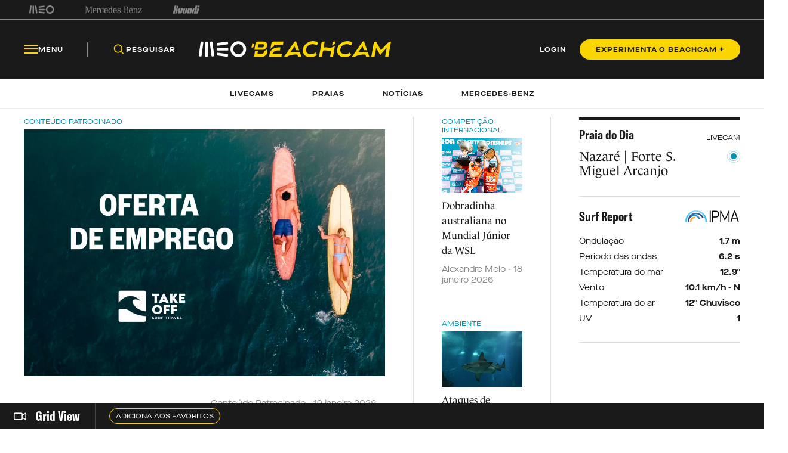

--- FILE ---
content_type: text/css
request_url: https://beachcam.meo.pt/css/main.css
body_size: 258902
content:
a,abbr,acronym,address,applet,article,aside,audio,b,big,blockquote,body,canvas,caption,center,cite,code,dd,del,details,dfn,div,dl,dt,em,embed,fieldset,figcaption,figure,footer,form,h1,h2,h3,h4,h5,h6,header,hgroup,html,i,iframe,img,ins,kbd,label,legend,li,mark,menu,nav,object,ol,output,p,pre,q,ruby,s,samp,section,small,span,strike,strong,summary,table,tbody,td,tfoot,th,thead,time,tr,tt,u,ul,var,video{margin:0;padding:0;border:0;font-size:100%;font:inherit;vertical-align:baseline}*{box-sizing:border-box;position:relative;backface-visibility:hidden}a{color:currentColor;text-decoration:none}img{width:100%;display:flex}strong{font-weight:700}article,aside,details,figcaption,figure,footer,header,hgroup,menu,nav,section{display:block}body{line-height:1;-webkit-font-smoothing:antialiased;-webkit-text-size-adjust:100%;-webkit-tap-highlight-color:rgba(255,255,255,0);-webkit-tap-highlight-color:transparent}ol,ul{list-style:none}blockquote,q{quotes:none}blockquote:after,blockquote:before,q:after,q:before{content:"";content:none}table{border-collapse:collapse;border-spacing:0}a{cursor:pointer}input,input:after,input:before{-webkit-user-select:initial;-moz-user-select:initial;user-select:auto;-webkit-appearance:none;border-radius:0}button,mark{background:none;border:none;margin:0;padding:0}input[type=number]{-moz-appearance:textfield;appearance:none}input[type=number]::-webkit-inner-spin-button,input[type=number] ::-webkit-outer-spin-button{appearance:none;margin:0}input::-ms-clear,input::-ms-reveal{display:none}em{font-style:italic}input[type=search]::-webkit-search-cancel-button,input[type=search]::-webkit-search-decoration,input[type=search]::-webkit-search-results-button,input[type=search]::-webkit-search-results-decoration{-webkit-appearance:none}.jwplayer *{position:static}#billboardxl:not([style*="display: none;"])~main{padding-top:0}:root{--primary-white:#fff;--primary-black:#1a1a1a;--primary-grey:#888;--brand-blue:#008eb2;--brand-yellow:#fad500;--secondary-white:#f3f3f0;--secondary-light-grey:#ddd;--secondary-dark-grey:#444;--tertiary-red:#e01d19;--tertiary-green:#07ff2d;--dark-yellow:#3c321f;--buondi-red:#cf2e26;--ambre-solaire-yellow:#f7bc29}@font-face{font-family:GT America Trial;src:url(fonts/GT-America-Compressed-Bold.woff2) format("woff2"),url(fonts/GT-America-Compressed-Bold.woff) format("woff");font-weight:700;font-style:normal;font-display:swap}@font-face{font-family:lemonde-journal;src:url(https://use.typekit.net/af/308af6/000000000000000077359921/30/l?fvd=n4&primer=7cdcb44be4a7db8877ffa5c0007b8dd865b3bbc383831fe2ea177f62257a9191&v=3) format("woff2"),url(https://use.typekit.net/af/308af6/000000000000000077359921/30/d?fvd=n4&primer=7cdcb44be4a7db8877ffa5c0007b8dd865b3bbc383831fe2ea177f62257a9191&v=3) format("woff"),url(https://use.typekit.net/af/308af6/000000000000000077359921/30/a?fvd=n4&primer=7cdcb44be4a7db8877ffa5c0007b8dd865b3bbc383831fe2ea177f62257a9191&v=3) format("opentype");font-display:auto;font-style:normal;font-weight:400;font-stretch:normal}@font-face{font-family:Maison Neue;src:url(fonts/MaisonNeueExtendedWEB-Book.woff2) format("woff2"),url(fonts/MaisonNeueExtendedWEB-Book.woff) format("woff");font-weight:400;font-style:normal;font-display:swap}@font-face{font-family:Maison Neue;src:url(fonts/MaisonNeueExtendedWEB-Bold.woff2) format("woff2"),url(fonts/MaisonNeueExtendedWEB-Bold.woff) format("woff");font-weight:700;font-style:normal;font-display:swap}@font-face{font-family:beachcam-icons;src:url(fonts/icons/beachcam-icons.eot?vz5gzu);src:url(fonts/icons/beachcam-icons.eot?vz5gzu#iefix) format("embedded-opentype"),url(fonts/icons/beachcam-icons.ttf?vz5gzu) format("truetype"),url(fonts/icons/beachcam-icons.woff?vz5gzu) format("woff"),url(fonts/icons/beachcam-icons.svg?vz5gzu#beachcam-icons) format("svg");font-weight:400;font-style:normal;font-display:block}[class*=icon-],[class^=icon-]{font-family:beachcam-icons!important;font-style:normal;font-weight:400;font-variant:normal;text-transform:none;line-height:1;-webkit-font-smoothing:antialiased;-moz-osx-font-smoothing:grayscale}.icon-beachcam-facebook:before{content:"\e900"}.icon-beachcam-instagram:before{content:"\e901"}.icon-beachcam-twitter:before{content:"\e902"}.icon-beachcam-whatsapp:before{content:"\e903"}.icon-beachcam-youtube:before{content:"\e904"}.icon-beachcam-cameras-n1:before{content:"\e905"}.icon-beachcam-cameras-n2:before{content:"\e906"}.icon-beachcam-cameras-n3:before{content:"\e907"}.icon-beachcam-cameras-n4:before{content:"\e908"}.icon-beachcam-player-expand:before{content:"\e909"}.icon-beachcam-player-pause:before{content:"\e90a"}.icon-beachcam-player-play:before{content:"\e90b"}.icon-beachcam-eye-closed:before{content:"\e90c"}.icon-beachcam-eye-opened:before{content:"\e90d"}.icon-beachcam-camera:before{content:"\e90e"}.icon-beachcam-copy-link:before{content:"\e90f"}.icon-beachcam-cross:before{content:"\e910"}.icon-beachcam-gps:before{content:"\e911"}.icon-beachcam-home:before{content:"\e912"}.icon-beachcam-favorites:before{content:"\e913"}.icon-beachcam-live:before{content:"\e914"}.icon-beachcam-print:before{content:"\e915"}.icon-beachcam-profile:before{content:"\e916"}.icon-beachcam-sea:before{content:"\e917"}.icon-beachcam-search:before{content:"\e918"}.icon-beachcam-arrow-left:before{content:"\e919"}.icon-beachcam-arrow-right:before{content:"\e91a"}.icon-beachcam-chevron-down:before{content:"\e91b"}.icon-beachcam-chevron-left:before{content:"\e91c"}.icon-beachcam-chevron-right:before{content:"\e91d"}.icon-beachcam-chevron-up:before{content:"\e91e"}.icon-beachcam-correct:before{content:"\e91f"}.icon-beachcam-info:before{content:"\e920"}.icon-beachcam-warning:before{content:"\e921"}.icon-beachcam-conditions:before{content:"\e922"}.icon-beachcam-description:before{content:"\e923"}.icon-beachcam-rewind:before{content:"\e924"}.icon-beachcam-multi:before{content:"\e925"}.icon-beachcam-single:before{content:"\e926"}.icon-beachcam-camera-gridview:before{content:"\e929"}.icon-beachcam-multicam:before{content:"\e92a"}.icon-beachcam-menu-close:before{content:"\e92b"}.icon-beachcam-menu-open:before{content:"\e92c"}.icon-beachcam-dots:before{content:"\e92d"}.icon-beachcam-plus:before{content:"\e92e"}.icon-beachcam-cameras-n6:before{content:"\e92f"}.icon-beachcam-mail:before{content:"\e930"}[data-bg=primary-black]{background-color:var(--primary-black)}[data-bg=primary-grey]{background-color:var(--primary-grey)}[data-bg=brand-blue]{background-color:var(--brand-blue)}[data-bg=brand-yellow]{background-color:var(--brand-yellow)}[data-bg=secondary-light-grey]{background-color:var(--secondary-light-grey)}[data-bg=secondary-dark-grey]{background-color:var(--secondary-dark-grey)}[data-bg=secondary-white]{background-color:var(--secondary-white)}.primary-black{color:var(--primary-black)!important}.primary-white{color:var(--primary-white)!important}.primary-grey{color:var(--primary-grey)!important}.brand-blue{color:var(--brand-blue)!important}.brand-yellow{color:var(--brand-yellow)!important}.secondary-light-grey{color:var(--secondary-light-grey)!important}.secondary-dark-grey{color:var(--secondary-dark-grey)!important}.secondary-white{color:var(--secondary-white)!important}body,html{height:auto;min-height:100vh;font-size:18px}main{display:flex;flex-direction:column;width:100%;overflow-x:clip}main.scrolled{padding-top:0}@media (max-width:1115px){main.scrolled .sideMenu{top:94px}}main.scrolled .navBar{top:0}main .content{display:flex;flex-direction:column;flex:1;width:100%;margin:0 auto;align-items:center}main .content>*{width:100%}main .sections{flex:1 1 auto;overflow:hidden;background:#fff;height:100%;z-index:7;width:100%;height:calc(100vh - 147px)}@media (max-width:1115px){main .sections{height:calc(100vh - 70px)}}@media (max-width:768px){main .sections{position:absolute;left:100%;transition:all .25s ease-in-out}}main .sections.gridViewLayout{display:flex}@media (max-width:1115px){main .sections.gridViewLayout{flex-direction:column;height:calc(100vh - 62px)}}@media (max-width:768px){main .sections.gridViewLayout{display:initial;left:0;z-index:13;min-height:100vh}}main .sections.show{left:0;z-index:16}main:before{content:"";opacity:0;visibility:hidden;pointer-events:none;position:fixed;width:100%;height:100vh;top:0;left:0;z-index:20;background:rgba(26,26,26,.21);box-shadow:0 4px 30px rgba(0,0,0,.1);backdrop-filter:blur(20px);-webkit-backdrop-filter:blur(20px);transition:all .2s ease 0s}@media (max-width:1115px){main:before{display:none}}@media (max-width:768px){main.onScroll{min-height:100vh}}@media (max-width:1115px){main.onScroll.scrolled .loginButton .loginList,main.onScroll.scrolled .sideMenu{top:62px;height:calc(100vh - 62px)}}@media (max-width:1115px){main.onScroll .sections,main.onScroll .sideMenu{height:calc(100vh - 95px)}main.onScroll .sideMenu{top:95px}}main.onScroll .gridViewCams,main.onScroll .profile{height:calc(100vh - 106px)}main.onScroll .profile{top:44px}main.onScroll .beachesGrid,main.onScroll .liveCamsGrid{height:calc(100vh - 284px)}@media (max-width:1115px){main.onScroll .beachesGrid,main.onScroll .liveCamsGrid{height:calc(100vh - 235px)}}@media (max-width:768px){main.onScroll .beachesGrid,main.onScroll .liveCamsGrid{height:calc(100vh - 195px)}}@media (max-width:768px){main.conta .shortSideMenu{display:none}}main.conta .sections{top:0}@media (max-width:768px){main.conta .sections{left:0}}main.conta .menuInfoTop{display:none}@media (max-width:768px){main.conta .menuInfoTop{display:flex}}main.conta .profile{top:0}@media (max-width:1115px){main.conta .profile{height:calc(100vh - 62px)}}@media (max-width:768px){main.conta .profile{top:44px;height:calc(100vh - 139px)}}main.fixed .content{flex-direction:row;overflow:hidden;max-width:1440px}main.fixed.liveCams>* .wrapper{max-width:100%;align-items:center}main.fixed.liveCams .content{max-width:100%;display:grid;grid-template-columns:270px calc(100% - 270px);align-items:flex-start}@media (max-width:1115px){main.fixed.liveCams .content{grid-template-columns:217px calc(100% - 217px)}}@media (max-width:768px){main.fixed.liveCams .content{display:flex}}main.fixed.liveCams.menuPub .content{grid-template-columns:655px calc(100% - 655px)}body.hidden,html.hidden{overflow:hidden}body.hidden main:before{opacity:1;visibility:visible;height:100%;z-index:19}.wrapper{width:100%;max-width:1440px;margin:0 auto;display:grid;padding:0 40px;grid-template-columns:repeat(12,1fr);grid-column-gap:20px}@media (max-width:1115px){.wrapper{padding:0 16px}}@media (max-width:768px){.wrapper{grid-template-columns:repeat(4,1fr)}}.noPadding{padding:0}a:hover{text-decoration:none}[data-margin-top=large]{padding-top:80px!important}@media (max-width:1115px){[data-margin-top=large]{padding-top:48px!important}}[data-margin-top=medium]{padding-top:64px!important}@media (max-width:1115px){[data-margin-top=medium]{padding-top:32px!important}}[data-margin-top=small]{padding-top:40px!important}@media (max-width:1115px){[data-margin-top=small]{padding-top:24px!important}}[data-margin-top=extrasmall]{padding-top:32px!important}@media (max-width:1115px){[data-margin-top=extrasmall]{padding-top:16px!important}}[data-margin-top=none]{padding-bottom:0!important}[data-margin-bottom=large]{padding-bottom:80px!important}@media (max-width:1115px){[data-margin-bottom=large]{padding-bottom:48px!important}}[data-margin-bottom=medium]{padding-bottom:64px!important}@media (max-width:1115px){[data-margin-bottom=medium]{padding-bottom:32px!important}}[data-margin-bottom=small]{padding-bottom:40px!important}@media (max-width:1115px){[data-margin-bottom=small]{padding-bottom:24px!important}}[data-margin-bottom=extrasmall]{padding-bottom:32px!important}@media (max-width:1115px){[data-margin-bottom=extrasmall]{padding-bottom:16px!important}}[data-margin-bottom=none]{padding-bottom:0!important}.noInfo{color:var(--secondary-light-grey)!important}.noInfo p{color:inherit!important}.swiper-button-lock{display:none!important}@media (max-width:768px){dialog.epcsdk-modal{border:none;width:100vw!important;max-width:100%!important;height:100vh!important;max-height:100%!important;border-radius:0!important}}dialog.epcsdk-modal iframe{width:100%}.liveCamsSponsor{padding:21px 10px 18px 48px;display:flex;max-width:1003px;height:92px;align-items:center}@media (max-width:1115px){.liveCamsSponsor{padding:16px;height:auto;border-top:1px solid var(--secondary-light-grey)}}.liveCamsSponsor__info .btn{margin-top:4px;padding:0!important}@media (max-width:1115px){.liveCamsSponsor__info{display:none}}.liveCamsSponsor__title{font-style:normal;text-rendering:optimizeLegibility;font-smoothing:antialiased;-webkit-font-smoothing:antialiased;-moz-osx-font-smoothing:grayscale;font-stretch:normal;letter-spacing:normal;font-family:GT America Trial;font-size:22px;line-height:24px;letter-spacing:0}.liveCamsSponsor__image{max-width:51px;margin-left:auto}@media (max-width:1115px){.liveCamsSponsor__image{max-width:31px;margin-left:0}}.liveCamsSponsor__socialNetwork-list{display:none;margin-left:auto}@media (max-width:1115px){.liveCamsSponsor__socialNetwork-list{display:flex}}.liveCamsSponsor__socialNetwork-items{margin-right:12px}.liveCamsSponsor__socialNetwork-items:last-of-type{margin-right:0}.beachDay{max-width:345px;border-top:4px solid var(--primary-black)}@media (max-width:1115px){.beachDay{max-width:100%}}.beachDay__top{margin-top:13px;display:flex;align-items:center;color:var(--primary-black)}.beachDay__top p{font-style:normal;text-rendering:optimizeLegibility;font-smoothing:antialiased;-webkit-font-smoothing:antialiased;-moz-osx-font-smoothing:grayscale;font-stretch:normal;letter-spacing:normal;font-family:Maison Neue;font-size:12px;font-weight:400;line-height:14px;letter-spacing:0;align-self:flex-end;margin-left:auto;color:currentColor}.beachDay__link{position:absolute;top:0;left:0;width:100%;height:100%;z-index:2}.beachDay__label{font-style:normal;text-rendering:optimizeLegibility;font-smoothing:antialiased;-webkit-font-smoothing:antialiased;-moz-osx-font-smoothing:grayscale;font-stretch:normal;letter-spacing:normal;font-family:GT America Trial;font-size:22px;line-height:24px;letter-spacing:0;max-width:248px;color:currentColor}.beachDay__image,.beachDay__name{margin-top:13px}.beachDay__bottom,.beachDay__name{display:flex;font-style:normal;text-rendering:optimizeLegibility;font-smoothing:antialiased;-webkit-font-smoothing:antialiased;-moz-osx-font-smoothing:grayscale;font-stretch:normal;letter-spacing:normal;font-family:lemonde-journal,serif;font-size:22px;line-height:24px;letter-spacing:0;color:var(--primary-black);padding-bottom:30px;border-bottom:1px solid var(--secondary-light-grey)}.beachDay__bottom h2,.beachDay__name h2{color:currentColor;max-width:65%}.beachDay__icon{width:22px;height:22px;margin-left:auto}.beachDay__bottom{flex-direction:column;padding:21px 0 30px}.beachDay__report{display:flex;align-items:center}.beachDay__report figure{margin-left:auto}.beachDay__report img{width:auto}.beachDay__list{margin-top:21px;color:var(--primary-black)}.beachDay__listItem{display:flex;margin-bottom:8px}.beachDay__listItem:last-child{margin-bottom:0}.beachDay__listItem p{font-style:normal;text-rendering:optimizeLegibility;font-smoothing:antialiased;-webkit-font-smoothing:antialiased;-moz-osx-font-smoothing:grayscale;font-stretch:normal;letter-spacing:normal;font-family:Maison Neue;font-size:14px;font-weight:400;line-height:18px;letter-spacing:0;color:currentColor}.beachDay__listItem>:last-child{font-weight:700;margin-left:auto}[data-theme=dark] .beachDay{border-top:4px solid var(--primary-white)}[data-theme=dark] .beachDay__top{color:var(--primary-white)}[data-theme=dark] .beachDay__bottom,[data-theme=dark] .beachDay__name{color:var(--primary-white);border-bottom:1px solid var(--secondary-dark-grey)}[data-theme=dark] .beachDay__list{margin-top:21px;color:var(--primary-white)}.beachPartner{display:flex;max-width:calc(100% - 396px)}.beachPartner__title{font-style:normal;text-rendering:optimizeLegibility;font-smoothing:antialiased;-webkit-font-smoothing:antialiased;-moz-osx-font-smoothing:grayscale;font-stretch:normal;letter-spacing:normal;font-family:GT America Trial;font-size:22px;line-height:24px;letter-spacing:0;padding:34px 68px 34px 0;border-right:1px solid var(--secondary-light-grey);white-space:nowrap}@media (max-width:1115px){.beachPartner__title{display:none}}.beachPartner__media{display:flex}@media (max-width:1115px){.beachPartner__media{width:100%}}.btn-container{display:flex;flex-direction:row;justify-content:center;align-items:center;gap:20px}@media (max-width:768px){.btn-container{flex-direction:column;gap:10px}}.btn-container.align-start{justify-content:flex-start}.btn-container.align-end{justify-content:flex-end}.btn{display:inline-flex;justify-content:center;align-items:center;border-radius:100px;text-decoration:none;transition:all .2s ease;max-width:340px;height:-moz-fit-content;height:fit-content;cursor:pointer}.btn.disabled{cursor:none;pointer-events:none}.btn__text{font-style:normal;text-rendering:optimizeLegibility;font-smoothing:antialiased;-webkit-font-smoothing:antialiased;-moz-osx-font-smoothing:grayscale;font-stretch:normal;letter-spacing:normal;font-family:Maison Neue;font-size:12px;font-weight:400;line-height:14px;letter-spacing:0;font-weight:700;letter-spacing:.08em;text-transform:uppercase;white-space:nowrap}.btn__icon,.btn__text{color:var(--primary-white)}.btn__icon{font-size:24px}.btn--primary-blue{background:var(--brand-blue)}@media (max-width:768px){.btn--primary-blue{width:100%}}.btn--primary-blue:hover{background:var(--primary-black)}.btn--primary-blue.disabled{background:var(--secondary-light-grey)}.btn--secondary-blue{border:1px solid var(--brand-blue)}@media (max-width:768px){.btn--secondary-blue{width:100%}}.btn--secondary-blue .btn__icon,.btn--secondary-blue .btn__text{color:var(--secondary-dark-grey)}.btn--secondary-blue.btn--size-S .btn__icon,.btn--secondary-blue.btn--size-S .btn__text{color:var(--brand-blue)}.btn--secondary-blue.btn--icon-only{border:1px solid var(--secondary-light-grey)}.btn--secondary-blue.btn--icon-only .btn__icon{color:var(--primary-black)}.btn--secondary-blue.btn--icon-only:hover{border:1px solid var(--brand-blue);background:transparent}.btn--secondary-blue.btn--icon-only:hover .btn__icon{color:var(--primary-black)}.btn--secondary-blue:hover{background:var(--brand-blue)}.btn--secondary-blue:hover .btn__icon,.btn--secondary-blue:hover .btn__text{color:var(--primary-white)}.btn--secondary-blue.disabled{border:1px solid var(--secondary-light-grey)}.btn--secondary-blue.disabled .btn__icon,.btn--secondary-blue.disabled .btn__text{color:var(--secondary-light-grey)}.btn--secondary-blue.selected{border:1px solid var(--secondary-light-grey)}.btn--secondary-blue.selected .btn__icon{color:var(--brand-blue)}.btn--secondary-blue.selected:hover{border:1px solid var(--secondary-light-grey)}.btn--secondary-blue.selected:hover .btn__icon{color:var(--brand-blue)}.btn--tertiary-blue{border-radius:0;padding:4px 16px!important}.btn--tertiary-blue .btn__icon{color:var(--brand-blue)}.btn--tertiary-blue .btn__text{margin-left:auto;color:var(--primary-black)}.btn--tertiary-blue:hover .btn__icon,.btn--tertiary-blue:hover .btn__text{color:var(--brand-blue)}.btn--tertiary-blue.disabled .btn__icon,.btn--tertiary-blue.disabled .btn__text{color:var(--secondary-light-grey)!important}.btn--size-S{padding:5px 10px;gap:7px}.btn--size-S .btn__text{font-style:normal;text-rendering:optimizeLegibility;font-smoothing:antialiased;-webkit-font-smoothing:antialiased;-moz-osx-font-smoothing:grayscale;font-stretch:normal;letter-spacing:normal;font-family:Maison Neue;font-size:12px;font-weight:400;line-height:14px;letter-spacing:0}.btn--size-S .btn__icon{font-size:12px}.btn--size-S.btn--icon-only{width:24px;height:24px}.btn--size-M{padding:10px 27px;gap:10px}@media (max-width:768px){.btn--size-M .btn--icon-only{width:34px}}.btn--size-L{padding:19px 52px 18px;gap:15px}.btn--size-L.btn--icon-only{width:50px;height:50px}.btn--icon-only{width:34px;height:34px;border-radius:50%;padding:0}@media (max-width:768px){.btn--icon-only{width:34px!important}}.btn--icon-only .btn__icon{left:50%;transform:translateX(-50%);position:absolute}.btn--video{width:50px!important;height:50px!important;background:hsla(0,0%,100%,.2);border-radius:50%;box-shadow:0 4px 30px rgba(0,0,0,.1);backdrop-filter:blur(20px);-webkit-backdrop-filter:blur(20px);cursor:pointer}.btn--video .btn__icon{color:var(--primary-white)}.btn--video:hover{background:var(--primary-white)}.btn--video:hover .btn__icon{color:var(--brand-blue)}.btn--app{border-radius:4px;max-width:144px}.btn--brand{border:1px solid var(--ambre-solaire-yellow)}.btn--brand .btn__text{color:var(--ambre-solaire-yellow)}.btn--brand:hover{background:linear-gradient(264.34deg,#f7bc29,#dd3e0f)}.btn--brand.disabled{border:none;background:var(--secondary-light-grey)}.btn--brand.disabled .btn__text{color:var(--primary-white)}.btn--primary-yellow{background:var(--brand-yellow)}@media (max-width:768px){.btn--primary-yellow{width:100%}}.btn--primary-yellow .btn__icon,.btn--primary-yellow .btn__text{color:var(--primary-black)}.btn--primary-yellow:hover{background:var(--secondary-white)}.btn--primary-yellow.disabled{background:var(--secondary-dark-grey)}.btn--primary-yellow.disabled .btn__icon,.btn--primary-yellow.disabled .btn__text{color:var(--primary-grey)}.btn--secondary-yellow{border:1px solid var(--brand-yellow)}@media (max-width:768px){.btn--secondary-yellow{width:100%}}.btn--secondary-yellow .btn__icon,.btn--secondary-yellow .btn__text{color:var(--primary-white)}.btn--secondary-yellow:hover{background:var(--brand-yellow)}.btn--secondary-yellow:hover .btn__icon,.btn--secondary-yellow:hover .btn__text{color:var(--primary-black)}.btn--secondary-yellow.btn--icon-only{border:1px solid var(--primary-grey)}.btn--secondary-yellow.btn--icon-only .btn__icon{color:var(--primary-white)}.btn--secondary-yellow.btn--icon-only:hover{border:1px solid var(--brand-yellow);background:transparent}.btn--secondary-yellow.btn--icon-only:hover .btn__icon{color:var(--primary-white)}.btn--secondary-yellow.disabled{border:1px solid var(--secondary-dark-grey)}.btn--secondary-yellow.disabled .btn__icon,.btn--secondary-yellow.disabled .btn__text{color:var(--secondary-dark-grey)}.btn--secondary-yellow.selected{border:1px solid var(--primary-grey)}.btn--secondary-yellow.selected .btn__icon{color:var(--brand-yellow)}.btn--secondary-yellow.selected:hover{border:1px solid var(--primary-grey)}.btn--secondary-yellow.selected:hover .btn__icon{color:var(--brand-yellow)}.btn--tertiary-yellow{border-radius:0}.btn--tertiary-yellow .btn__icon{color:var(--brand-yellow)}.btn--tertiary-yellow .btn__text{margin-left:auto;color:var(--primary-white)}.btn--tertiary-yellow:hover .btn__icon,.btn--tertiary-yellow:hover .btn__text{color:var(--brand-yellow)}.btn--tertiary-yellow.disabled .btn__icon,.btn--tertiary-yellow.disabled .btn__text{color:var(--secondary-dark-grey)!important}.btn-primary-white{border:1px solid var(--primary-white)}.beachcamChip{padding:10px 15px;background:var(--secondary-white);border-radius:100px;font-style:normal;text-rendering:optimizeLegibility;font-smoothing:antialiased;-webkit-font-smoothing:antialiased;-moz-osx-font-smoothing:grayscale;font-stretch:normal;letter-spacing:normal;font-family:Maison Neue;font-size:12px;font-weight:400;line-height:14px;letter-spacing:0;font-weight:700;transition:all .25s ease;cursor:pointer;display:flex;align-items:center;white-space:nowrap}.beachcamChip__date,.beachcamChip__plus{font-weight:400}.beachcamChip__plus{margin-left:10px;font-style:normal;text-rendering:optimizeLegibility;font-smoothing:antialiased;-webkit-font-smoothing:antialiased;-moz-osx-font-smoothing:grayscale;font-stretch:normal;letter-spacing:normal;font-family:Maison Neue;font-size:9px;line-height:14px;letter-spacing:0;background:var(--brand-blue);border-radius:100px;color:var(--primary-white);padding:0 7px}.beachcamChip:hover{background:var(--secondary-light-grey)}.beachcamChip.selected{background:var(--brand-blue);color:var(--primary-white)}.beachcamChip.selected .beachcamChip__plus{background:var(--primary-white);color:var(--brand-blue)}[data-theme=dark] .beachcamChip{background:var(--secondary-dark-grey);color:var(--primary-white)}[data-theme=dark] .beachcamChip .beachcamChip__plus{background:var(--brand-yellow);color:var(--primary-black)}[data-theme=dark] .beachcamChip:hover{background:var(--primary-grey);color:var(--primary-black)}[data-theme=dark] .beachcamChip.selected{background:var(--brand-yellow);color:var(--primary-black)}[data-theme=dark] .beachcamChip.selected .beachcamChip__plus{background:var(--primary-black);color:var(--brand-yellow)}.formfields{max-width:670px;display:flex;flex-direction:column;width:100%}.formfields .wrapper{display:flex;padding:0}.formfields__section{margin-top:50px}@media (max-width:768px){.formfields__section{margin-top:35px}}.formfields__description,.formfields__subtitle,.formfields__title{color:var(--primary-black)}.formfields__title{font-style:normal;text-rendering:optimizeLegibility;font-smoothing:antialiased;-webkit-font-smoothing:antialiased;-moz-osx-font-smoothing:grayscale;font-stretch:normal;letter-spacing:normal;font-family:GT America Trial;font-size:56px;line-height:56px;letter-spacing:0}@media (max-width:1115px){.formfields__title{font-size:36px;line-height:34px}}.formfields__subtitle{font-size:22px;line-height:24px;margin-bottom:27px;margin-top:0}.formfields__description,.formfields__subtitle{font-style:normal;text-rendering:optimizeLegibility;font-smoothing:antialiased;-webkit-font-smoothing:antialiased;-moz-osx-font-smoothing:grayscale;font-stretch:normal;letter-spacing:normal;font-family:GT America Trial;letter-spacing:0;display:flex;align-items:center}.formfields__description{font-size:17px;line-height:25px}.formfields__container{width:100%}.formfields__message{font-style:normal;text-rendering:optimizeLegibility;font-smoothing:antialiased;-webkit-font-smoothing:antialiased;-moz-osx-font-smoothing:grayscale;font-stretch:normal;letter-spacing:normal;font-family:Maison Neue;font-size:9px;line-height:14px;letter-spacing:0;color:var(--primary-grey);margin-top:8px;display:none}.formfields__message i{margin-right:3px}.formfields__row{display:flex}.formfields__row.half{gap:16px}.formfields__row.half>*{width:50%}.formfields .textfield,.formfields .textfield--secondary,.formfields .textfield--tertiary{margin-bottom:20px;width:100%}.formfields .textfield--secondary:last-of-type,.formfields .textfield--tertiary:last-of-type,.formfields .textfield:last-of-type{margin-bottom:0}.formfields .textfield__input{border:1px solid var(--secondary-light-grey);color:var(--primary-grey);border-radius:5px;font-style:normal;text-rendering:optimizeLegibility;font-smoothing:antialiased;-webkit-font-smoothing:antialiased;-moz-osx-font-smoothing:grayscale;font-stretch:normal;letter-spacing:normal;font-family:Maison Neue;font-size:12px;font-weight:400;line-height:14px;letter-spacing:0}.formfields .textfield__input .btn--size-L{padding:0}.formfields .textfield--secondary input,.formfields .textfield--tertiary input,.formfields .textfield input{border:none;width:100%;border-radius:5px;padding:15px 20px;caret-color:var(--brand-blue);outline:transparent;background-color:transparent}.formfields .textfield--secondary input::placeholder,.formfields .textfield--tertiary input::placeholder,.formfields .textfield input::placeholder{color:var(--primary-grey)}.formfields .disabled.textfield--secondary,.formfields .disabled.textfield--tertiary,.formfields .textfield.disabled{pointer-events:none}.formfields .disabled.textfield--secondary input::placeholder,.formfields .disabled.textfield--tertiary input::placeholder,.formfields .textfield.disabled input::placeholder{color:var(--secondary-light-grey)}.formfields .error.textfield--secondary .textfield__input,.formfields .error.textfield--tertiary .textfield__input,.formfields .textfield.error .textfield__input{border:1px solid var(--buondi-red)}.formfields .error.textfield--secondary .formfields__message,.formfields .error.textfield--tertiary .formfields__message,.formfields .textfield.error .formfields__message{color:var(--buondi-red)}.formfields .success.textfield--secondary .textfield__input,.formfields .success.textfield--tertiary .textfield__input,.formfields .textfield.success .textfield__input{border:1px solid var(--brand-blue)}.formfields .success.textfield--secondary .formfields__message,.formfields .success.textfield--tertiary .formfields__message,.formfields .textfield.success .formfields__message{color:var(--brand-blue)}.formfields .filled.textfield--secondary input,.formfields .filled.textfield--tertiary input,.formfields .textfield.filled input{color:var(--primary-black)}.formfields .filled.disabled.textfield--secondary input,.formfields .filled.disabled.textfield--tertiary input,.formfields .textfield.filled.disabled input{background:var(--secondary-white)}.formfields .error.textfield--secondary .formfields__message,.formfields .error.textfield--tertiary .formfields__message,.formfields .info.textfield--secondary .formfields__message,.formfields .info.textfield--tertiary .formfields__message,.formfields .success.textfield--secondary .formfields__message,.formfields .success.textfield--tertiary .formfields__message,.formfields .textfield.error .formfields__message,.formfields .textfield.info .formfields__message,.formfields .textfield.success .formfields__message{display:flex;align-items:center}.formfields .textfield[data-type=password] input+i,.formfields [data-type=password].textfield--secondary input+i,.formfields [data-type=password].textfield--tertiary input+i{position:absolute;right:10px;top:10px;font-size:24px;cursor:pointer;color:var(--primary-black)}.formfields .textfield[data-type=password].disabled input+i,.formfields [data-type=password].disabled.textfield--secondary input+i,.formfields [data-type=password].disabled.textfield--tertiary input+i{color:var(--secondary-dark-grey)}.formfields .textfield--secondary:hover:not(.error) .textfield__input,.formfields .textfield--tertiary:hover:not(.error) .textfield__input,.formfields .textfield:hover:not(.error) .textfield__input{border:1px solid var(--brand-blue)}.formfields .textfield--secondary .textfield__input{border:none;border-bottom:1px solid var(--secondary-light-grey);border-radius:0;display:flex;align-items:center}.formfields .textfield--secondary input{padding:6px 0;border-radius:0}.formfields .textfield--secondary .btn--tertiary{padding:0;position:absolute;right:0}@media (max-width:768px){.formfields .textfield--secondary .btn--tertiary{width:-moz-fit-content;width:fit-content}}.formfields .textfield--secondary .btn--tertiary .btn__text{color:var(--primary-black)}.formfields .textfield--secondary.error .textfield__input,.formfields .textfield--secondary.error:hover .textfield__input{border:none;border-bottom:1px solid var(--buondi-red)}.formfields .textfield--secondary.success .textfield__input,.formfields .textfield--secondary.success:hover .textfield__input,.formfields .textfield--secondary:hover:not(.error):not(.success) .textfield__input{border:none;border-bottom:1px solid var(--brand-blue)}.formfields .textfield--tertiary .textfield__input,.formfields .textfield--tertiary input{border-radius:25px}.formfields .textfield--tertiary .textfield__input{display:flex;align-items:center}.formfields .textfield--tertiary .btn--primary-blue{position:absolute;right:6px}@media (max-width:768px){.formfields .textfield--tertiary .btn--primary-blue{width:-moz-fit-content;width:fit-content}}.formfields .textfield--tertiary.error .btn--primary-blue{background:var(--secondary-light-grey);pointer-events:none}.formfields .checkboxfield,.formfields .radio{width:-moz-fit-content;width:fit-content}.formfields .checkboxfield.disabled,.formfields .radio.disabled{pointer-events:none;opacity:.5}.formfields .checkboxfield input,.formfields .radio input{position:absolute;opacity:0}.formfields .checkboxfield input+label,.formfields .radio input+label{font-style:normal;text-rendering:optimizeLegibility;font-smoothing:antialiased;-webkit-font-smoothing:antialiased;-moz-osx-font-smoothing:grayscale;font-stretch:normal;letter-spacing:normal;font-family:Maison Neue;font-size:9px;line-height:14px;letter-spacing:0;color:var(--primary-grey);position:relative;cursor:pointer;padding:0;display:flex;transition:all .2s ease;align-items:center}.formfields .checkboxfield input+label:before,.formfields .radio input+label:before{content:"";margin-right:16px;display:inline-block;vertical-align:text-top;width:24px;height:24px;min-width:24px;min-height:24px;border-radius:50%;position:relative;font-family:ageas-pensoes-base-icons!important;font-size:8px;transition:all .15s ease;color:transparent}.formfields .checkboxfield input:checked+label:after,.formfields .radio input:checked+label:after{content:"";font-family:ageas-pensoes-base-icons!important;position:absolute;font-size:8px;height:24px;width:24px;color:inherit;z-index:1}.formfields .checkboxfield label p,.formfields .radio label p{top:5px;color:currentColor}.formfields .checkboxfield{margin-bottom:12px}.formfields .checkboxfield label p{text-align:left;top:0}.formfields .checkboxfield label p a{color:var(--brand-blue)}.formfields .checkboxfield.error input+label:before{border:1px solid var(--buondi-red)}.formfields .checkboxfield.error label p{color:var(--buondi-red)}.formfields .checkboxfield input{position:absolute;opacity:0}.formfields .checkboxfield input+label:before{box-sizing:border-box;width:15px;height:15px;border:1px solid var(--primary-grey);border-radius:50%}.formfields .checkboxfield input:checked+label:after{color:var(--primary-white);left:8px;top:7px;width:4px;height:8px;border:solid var(--primary-white);border-width:0 3px 3px 0;transform:rotate(45deg)}.formfields .checkboxfield input:checked+label:before{background-color:var(--brand-blue);border:transparent}.formfields .dropdown,.formfields .dropdown--secondary{width:166px;display:flex;flex-direction:column;background-color:var(--primary-white);transition:all .5s ease;position:relative;font-style:normal;text-rendering:optimizeLegibility;font-smoothing:antialiased;-webkit-font-smoothing:antialiased;-moz-osx-font-smoothing:grayscale;font-stretch:normal;letter-spacing:normal;font-family:Maison Neue;font-size:12px;font-weight:400;line-height:14px;letter-spacing:0;height:100%;text-align:left}.formfields .active.dropdown--secondary .dropdown__icon,.formfields .dropdown.active .dropdown__icon{transform:rotate(180deg)}.formfields .disabled.dropdown--secondary,.formfields .dropdown.disabled{pointer-events:none}.formfields .disabled.dropdown--secondary .dropdown__select,.formfields .dropdown.disabled .dropdown__select{color:var(--secondary-light-grey)}.formfields .dropdown__select{color:var(--primary-black);padding:14px 20px;display:flex;align-items:center;cursor:pointer}.formfields .dropdown__select:hover{color:var(--brand-blue)}.formfields .dropdown__select span{pointer-events:none;white-space:nowrap}.formfields .dropdown__icon{cursor:pointer;font-size:24px;margin-left:auto;transition:transform .3s ease}.formfields .dropdown__menu{border:1px solid var(--secondary-light-grey);box-shadow:0 9px 15px 0 rgba(0,0,0,.1);border-radius:0 0 5px 5px;overflow:hidden;display:none;flex-direction:column;position:absolute;width:100%;top:53px;background-color:var(--primary-white);z-index:7}.formfields .dropdown__menu-item{padding:12px 20px;overflow:hidden;cursor:pointer;transition:all .25s ease}.formfields .dropdown__menu-item.selected,.formfields .dropdown__menu-item:hover{background:var(--secondary-white)}.formfields .dropdown--secondary{max-width:343px;font-style:normal;text-rendering:optimizeLegibility;font-smoothing:antialiased;-webkit-font-smoothing:antialiased;-moz-osx-font-smoothing:grayscale;font-stretch:normal;letter-spacing:normal;font-family:lemonde-journal,serif;font-size:17px;line-height:25px;letter-spacing:0;border:1px solid var(--secondary-light-grey);border-radius:5px;background:var(--primary-white)}@media (max-width:768px){.formfields .dropdown--secondary{max-width:343px!important}}.formfields .dropdown--secondary.active .dropdown__select{border-bottom:none}.formfields .dropdown--secondary .dropdown__select{padding:9px 54px 9px 44px}.formfields .dropdown--secondary .dropdown__select span{margin:0 auto;pointer-events:none;white-space:nowrap}.formfields .dropdown--secondary .dropdown__menu{z-index:2;box-shadow:none;border:none;text-align:center}.formfields .dropdown--secondary .dropdown__menu-item{color:var(--primary-grey)}.formfields .dropdown--secondary .dropdown__icon{position:absolute;right:20px}[data-theme=dark] .textfield__input{border:1px solid var(--primary-grey);color:var(--primary-white)}[data-theme=dark] .textfield__input input{caret-color:var(--brand-yellow)}[data-theme=dark] .textfield__input input::placeholder{color:var(--primary-grey)}[data-theme=dark] .textfield__input input:focus{color:var(--primary-white)}.formfields [data-theme=dark] .disabled.textfield--tertiary input::placeholder,[data-theme=dark] .disabled.textfield--secondary input::placeholder,[data-theme=dark] .formfields .disabled.textfield--tertiary input::placeholder,[data-theme=dark] .textfield.disabled input::placeholder{color:var(--secondary-dark-grey)}.formfields [data-theme=dark] .success.textfield--tertiary .textfield__input,[data-theme=dark] .formfields .success.textfield--tertiary .textfield__input,[data-theme=dark] .success.textfield--secondary .textfield__input,[data-theme=dark] .textfield.success .textfield__input{border:1px solid var(--brand-yellow)}.formfields [data-theme=dark] .success.textfield--tertiary .formfields__message,[data-theme=dark] .formfields .success.textfield--tertiary .formfields__message,[data-theme=dark] .success.textfield--secondary .formfields__message,[data-theme=dark] .textfield.success .formfields__message{color:var(--brand-yellow)}.formfields [data-theme=dark] .filled.textfield--tertiary input,[data-theme=dark] .filled.textfield--secondary input,[data-theme=dark] .formfields .filled.textfield--tertiary input,[data-theme=dark] .textfield.filled input{color:var(--primary-white)}.formfields [data-theme=dark] .filled.disabled.textfield--tertiary input,[data-theme=dark] .filled.disabled.textfield--secondary input,[data-theme=dark] .formfields .filled.disabled.textfield--tertiary input,[data-theme=dark] .textfield.filled.disabled input{background:var(--secondary-dark-grey);color:var(--secondary-light-grey)}.formfields [data-theme=dark] [data-type=password].textfield--tertiary input+i,[data-theme=dark] .formfields [data-type=password].textfield--tertiary input+i,[data-theme=dark] .textfield[data-type=password] input+i,[data-theme=dark] [data-type=password].textfield--secondary input+i{color:var(--primary-white)}.formfields [data-theme=dark] .textfield--tertiary:hover:not(.error) .textfield__input,[data-theme=dark] .formfields .textfield--tertiary:hover:not(.error) .textfield__input,[data-theme=dark] .textfield--secondary:hover:not(.error) .textfield__input,[data-theme=dark] .textfield:hover:not(.error) .textfield__input{border:1px solid var(--brand-yellow)}[data-theme=dark] .textfield--secondary .textfield__input{border-bottom:1px solid var(--secondary-dark-grey)}[data-theme=dark] .textfield--secondary .textfield__input .btn--tertiary .btn__text{color:var(--primary-white)}[data-theme=dark] .textfield--secondary.success .textfield__input,[data-theme=dark] .textfield--secondary.success:hover .textfield__input{border:none;border-bottom:1px solid var(--brand-yellow)}[data-theme=dark] .textfield--secondary:hover:not(.error):not(.success) .textfield__input{border-bottom:1px solid var(--brand-yellow)}[data-theme=dark] .textfield--tertiary .btn--primary-yellow{position:absolute;right:6px}@media (max-width:768px){[data-theme=dark] .textfield--tertiary .btn--primary-yellow{width:-moz-fit-content;width:fit-content}}[data-theme=dark] .textfield--tertiary.error .btn--primary-yellow{background:var(--secondary-dark-grey);pointer-events:none}.formfields [data-theme=dark] [data-type=password].textfield--tertiary input+i,[data-theme=dark] .formfields [data-type=password].textfield--tertiary input+i,[data-theme=dark] .textfield--tertiary.error .btn--primary-yellow p,[data-theme=dark] .textfield[data-type=password] input+i,[data-theme=dark] [data-type=password].textfield--secondary input+i{color:var(--primary-grey)}.formfields [data-theme=dark] [data-type=password].disabled.textfield--tertiary input+i,[data-theme=dark] .formfields [data-type=password].disabled.textfield--tertiary input+i,[data-theme=dark] .textfield[data-type=password].disabled input+i,[data-theme=dark] [data-type=password].disabled.textfield--secondary input+i{color:var(--secondary-light-grey)}[data-theme=dark] .checkboxfield input+label:before{border:1px solid var(--secondary-dark-grey)}[data-theme=dark] .checkboxfield input:checked+label:after{border:solid var(--primary-black);border-width:0 3px 3px 0}[data-theme=dark] .checkboxfield input:checked+label:before{background-color:var(--brand-yellow);border:transparent}[data-theme=dark] .checkboxfield label p a{color:var(--brand-yellow)}.formfields [data-theme=dark] .dropdown--secondary,[data-theme=dark] .dropdown,[data-theme=dark] .formfields .dropdown--secondary{background-color:var(--primary-black)}.formfields [data-theme=dark] .disabled.dropdown--secondary .dropdown__select,[data-theme=dark] .dropdown.disabled .dropdown__select,[data-theme=dark] .formfields .disabled.dropdown--secondary .dropdown__select{color:var(--secondary-dark-grey)}[data-theme=dark] .dropdown__select{color:var(--primary-white)}[data-theme=dark] .dropdown__select:hover{color:var(--brand-yellow)}[data-theme=dark] .dropdown__menu{border:1px solid var(--secondary-dark-grey);box-shadow:0 9px 15px 0 rgba(0,0,0,.1);border-radius:0 0 5px 5px;overflow:hidden;display:none;flex-direction:column;background-color:var(--primary-black)}[data-theme=dark] .dropdown__menu-item{color:var(--primary-grey)}[data-theme=dark] .dropdown__menu-item.selected,[data-theme=dark] .dropdown__menu-item:hover{background:var(--secondary-dark-grey);color:var(--primary-white)}[data-theme=dark] .dropdown--secondary{border:1px solid var(--secondary-dark-grey);background:var(--primary-black);width:100%}.loginButton{margin-left:16px}.loginButton .loginList{background:var(--secondary-dark-grey);width:138px;border-radius:0 0 5px 5px;overflow:hidden;display:none;flex-direction:column;position:absolute;right:0;top:59px}@media (max-width:1115px){.loginButton .loginList{display:flex;width:100%;position:fixed;top:126px;height:calc(100vh - 126px);background:var(--primary-black);left:-100%;padding:35px 16px;border-radius:0;transition:left .25s ease}}@media (max-width:1115px){.loginButton .loginList.active{left:0}}.loginButton .loginList__item,.loginButton .loginList__item a,.loginButton .loginList__item button,.loginButton .loginList__userName{font-style:normal;text-rendering:optimizeLegibility;font-smoothing:antialiased;-webkit-font-smoothing:antialiased;-moz-osx-font-smoothing:grayscale;font-stretch:normal;letter-spacing:normal;font-family:Maison Neue;font-size:12px;font-weight:400;line-height:14px;letter-spacing:0;color:var(--secondary-white)}.loginButton .loginList__item a,.loginButton .loginList__item button{display:block;padding:12px 19px;cursor:pointer}@media (max-width:1115px){.loginButton .loginList__item a,.loginButton .loginList__item button{font-style:normal;text-rendering:optimizeLegibility;font-smoothing:antialiased;-webkit-font-smoothing:antialiased;-moz-osx-font-smoothing:grayscale;font-stretch:normal;letter-spacing:normal;font-family:GT America Trial;font-size:56px;line-height:56px;letter-spacing:0;padding:4px 0}}@media (max-width:1115px) and (max-width:1115px){.loginButton .loginList__item a,.loginButton .loginList__item button{font-size:36px;line-height:34px}}.loginButton .loginList__item:hover{background:#585858}@media (max-width:1115px){.loginButton .loginList__item:hover{background:transparent}}.loginButton .loginList__item.active a,.loginButton .loginList__item.active button{color:var(--secondary-white)}@media (max-width:1115px){.loginButton .loginList__item.active a,.loginButton .loginList__item.active button{color:var(--brand-yellow)}}.loginButton .loginList__userName{color:var(--primary-white);text-transform:uppercase;border:1px solid hsla(0,0%,53%,.5);padding:12px 19px}@media (max-width:1115px){.loginButton .loginList__userName{border:none;line-height:24px;padding:0 0 12px}}.loginButton .loginList__userName p{font-weight:700}.menuInfoTop{border-bottom:1px solid #ddd;align-items:center;background:#fff;position:absolute;left:-100%;width:100%;height:45px;display:flex;transition:all .25s ease}.menuInfoTop.open{z-index:7;width:100%;left:0}.menuInfoTop__backBtn{padding:10px 16px;border-right:1px solid var(--secondary-light-grey);cursor:pointer;color:var(--secondary-dark-grey);font-size:24px}@media (max-width:1115px){.menuInfoTop__backBtn{display:none}}@media (max-width:768px){.menuInfoTop__backBtn{display:block}}.menuInfoTop__selectedName{margin-left:16px;font-style:normal;text-rendering:optimizeLegibility;font-smoothing:antialiased;-webkit-font-smoothing:antialiased;-moz-osx-font-smoothing:grayscale;font-stretch:normal;letter-spacing:normal;font-family:Maison Neue;font-size:12px;font-weight:400;line-height:14px;letter-spacing:0;color:var(--primary-black);text-transform:uppercase;font-weight:700}.newsCard,.newsCard--L,.newsCard--M,.newsCard--S{display:flex;flex-direction:column}.newsCard__link{position:absolute;width:100%;height:100%;z-index:2}.newsCard__tag,.newsCard__tag--mobile{font-style:normal;text-rendering:optimizeLegibility;font-smoothing:antialiased;-webkit-font-smoothing:antialiased;-moz-osx-font-smoothing:grayscale;font-stretch:normal;letter-spacing:normal;font-family:Maison Neue;font-size:12px;font-weight:"Maison Neue";line-height:14px;letter-spacing:0;color:var(--brand-blue);margin-bottom:6px;display:block;text-transform:uppercase;cursor:pointer;z-index:3}.newsCard__tag--mobile{display:none}@media (max-width:768px){.newsCard__tag--mobile{display:block}}.newsCard__tag.sponsored,.sponsored.newsCard__tag--mobile{color:var(--primary-black)}.newsCard__media{width:100%;height:100%;object-fit:cover}.newsCard__media .btn-container{position:absolute;z-index:2;top:50%;left:50%;transform:translate(-50%,-50%)}.newsCard__text{margin-top:37px;display:flex}@media (max-width:1115px){.newsCard__text{margin-top:25px;flex-direction:column}}.newsCard__info,.newsCard__title{max-width:334px;width:100%}@media (max-width:1115px){.newsCard__info,.newsCard__title{max-width:100%}}.newsCard__title{font-style:normal;text-rendering:optimizeLegibility;font-smoothing:antialiased;-webkit-font-smoothing:antialiased;-moz-osx-font-smoothing:grayscale;font-stretch:normal;letter-spacing:normal;font-family:GT America Trial;font-size:56px;line-height:56px;letter-spacing:0;color:var(--primary-black);margin-right:20px}@media (max-width:1115px){.newsCard__title{font-size:36px;line-height:34px}}@media (max-width:1115px){.newsCard__info{margin-top:15px}}.newsCard__date{font-family:Maison Neue;font-size:14px;font-weight:400;line-height:18px;color:var(--primary-grey);margin-bottom:10px;display:block}.newsCard__date,.newsCard__description,.newsCard__subtitle{font-style:normal;text-rendering:optimizeLegibility;font-smoothing:antialiased;-webkit-font-smoothing:antialiased;-moz-osx-font-smoothing:grayscale;font-stretch:normal;letter-spacing:normal;letter-spacing:0}.newsCard__description,.newsCard__subtitle{font-family:lemonde-journal,serif;font-size:17px;line-height:25px;color:var(--secondary-dark-grey)}.newsCard__description{margin-top:25px}@media (max-width:1115px){.newsCard__description{display:none}}.newsCard__number{display:flex;width:50px;height:50px;background:var(--secondary-white);border-radius:25px;align-items:center;justify-content:center;color:var(--brand-blue);font-style:normal;text-rendering:optimizeLegibility;font-smoothing:antialiased;-webkit-font-smoothing:antialiased;-moz-osx-font-smoothing:grayscale;font-stretch:normal;letter-spacing:normal;font-family:GT America Trial;font-size:22px;line-height:24px;letter-spacing:0;margin-right:30px}.newsCard--L{max-width:689px;width:100%}@media (max-width:1115px){.newsCard--L{max-width:100%}}@media (max-width:1115px){.newsCard--L .newsCard__text{padding:0 16px}}@media (max-width:1115px){.newsCard--L .newsCard__tag,.newsCard--L .newsCard__tag--mobile{display:none}}@media (max-width:1115px){.newsCard--L .newsCard__tag--mobile{display:block}}.newsCard--M{max-width:297px;width:100%}.newsCard--M .newsCard__tag,.newsCard--M .newsCard__tag--mobile{margin-bottom:10px}.newsCard--M .newsCard__text{flex-direction:column;margin-top:0}.newsCard--M .newsCard__title{font-style:normal;text-rendering:optimizeLegibility;font-smoothing:antialiased;-webkit-font-smoothing:antialiased;-moz-osx-font-smoothing:grayscale;font-stretch:normal;letter-spacing:normal;font-family:GT America Trial;font-size:36px;line-height:38px;letter-spacing:0}@media (max-width:1115px){.newsCard--M .newsCard__title{font-size:22px;line-height:24px;font-style:normal;text-rendering:optimizeLegibility;font-smoothing:antialiased;-webkit-font-smoothing:antialiased;-moz-osx-font-smoothing:grayscale;font-stretch:normal;letter-spacing:normal;font-family:GT America Trial;font-size:56px;line-height:56px;letter-spacing:0}}@media (max-width:1115px) and (max-width:1115px){.newsCard--M .newsCard__title{font-size:36px;line-height:34px}}@media (max-width:768px){.newsCard--M .newsCard__subtitle{display:none}}.newsCard--M .newsCard__date{margin-top:20px}@media (max-width:1115px){.newsCard--M .newsCard__date{margin-top:3px;margin-bottom:0}}.newsCard--M .newsCard__description{margin-top:15px}.newsCard--S{max-width:135px;width:100%}@media (max-width:1115px){.newsCard--S{flex-direction:row-reverse;max-width:100%}}@media (max-width:1115px){.newsCard--S .newsCard__tag,.newsCard--S .newsCard__tag--mobile{display:none}}.newsCard--S .newsCard__tag--mobile{display:none}@media (max-width:768px){.newsCard--S .newsCard__tag--mobile{display:block}}.newsCard--S .newsCard__text{flex-direction:column;margin-top:0;width:100%;margin-right:25px}.newsCard--S .newsCard__title{font-style:normal;text-rendering:optimizeLegibility;font-smoothing:antialiased;-webkit-font-smoothing:antialiased;-moz-osx-font-smoothing:grayscale;font-stretch:normal;letter-spacing:normal;font-family:lemonde-journal,serif;font-size:17px;line-height:25px;letter-spacing:0;margin-top:10px}@media (max-width:1115px){.newsCard--S .newsCard__title{margin-top:0}}.newsCard--S .newsCard__date{margin-top:10px}@media (max-width:1115px){.newsCard--S .newsCard__date{margin-top:2px;margin-bottom:0}}@media (max-width:1115px){.newsCard--S .newsCard__media{max-width:70px}}@media (max-width:1115px){.newsCard--lastNews{flex-direction:row-reverse;max-width:100%;justify-content:flex-end}}.newsCard--lastNews.newsCard--L{max-width:574px}@media (max-width:1115px){.newsCard--lastNews.newsCard--L{max-width:100%}}@media (max-width:1115px){.newsCard--lastNews.newsCard--L .newsCard__subtitle{display:none}}@media (max-width:1115px){.newsCard--lastNews.newsCard--L .newsCard__text{padding:0}}.newsCard--lastNews.newsCard--M{max-width:250px}@media (max-width:1115px){.newsCard--lastNews.newsCard--M{flex-direction:row-reverse;max-width:100%;padding:20px 0}}.newsCard--lastNews.newsCard--M .newsCard__text{margin-top:13px}@media (max-width:1115px){.newsCard--lastNews.newsCard--M .newsCard__text{margin-top:0;margin-right:25px}}@media (max-width:1115px){.newsCard--lastNews.newsCard--M .newsCard__tag,.newsCard--lastNews.newsCard--M .newsCard__tag--mobile{display:none}}@media (max-width:1115px){.newsCard--lastNews.newsCard--M .newsCard__tag--mobile{display:block}}.newsCard--lastNews.newsCard--S{max-width:574px;flex-direction:row}@media (max-width:1115px){.newsCard--lastNews.newsCard--S{flex-direction:row-reverse;max-width:100%}}.newsCard--lastNews.newsCard--S .newsCard__media{max-width:167px;margin-right:25px}@media (max-width:1115px){.newsCard--lastNews.newsCard--S .newsCard__media{max-width:70px;margin-right:0}}.newsCard--lastNews.newsCard--S .newsCard__text{max-width:382px;margin-top:0}@media (max-width:1115px){.newsCard--lastNews.newsCard--S .newsCard__text{max-width:70%}}@media (max-width:1115px){.newsCard--lastNews.newsCard--S .newsCard__tag,.newsCard--lastNews.newsCard--S .newsCard__tag--mobile{display:block}}.newsCard--lastNews.newsCard--S .newsCard__title{margin-right:0;font-style:normal;text-rendering:optimizeLegibility;font-smoothing:antialiased;-webkit-font-smoothing:antialiased;-moz-osx-font-smoothing:grayscale;font-stretch:normal;letter-spacing:normal;font-family:lemonde-journal,serif;font-size:22px;line-height:24px;letter-spacing:0}@media (max-width:1115px){.newsCard--lastNews.newsCard--S .newsCard__title{font-style:normal;text-rendering:optimizeLegibility;font-smoothing:antialiased;-webkit-font-smoothing:antialiased;-moz-osx-font-smoothing:grayscale;font-stretch:normal;letter-spacing:normal;font-family:lemonde-journal,serif;font-size:17px;line-height:25px;letter-spacing:0}}.newsCard--lastNews.newsCard--S .newsCard__date{margin-top:15px}@media (max-width:1115px){.newsCard--lastNews.newsCard--S .newsCard__date{margin-top:3px}}.newsCard--lastNews .newsCard__title{font-style:normal;text-rendering:optimizeLegibility;font-smoothing:antialiased;-webkit-font-smoothing:antialiased;-moz-osx-font-smoothing:grayscale;font-stretch:normal;letter-spacing:normal;font-family:lemonde-journal,serif;font-size:27px;line-height:32px;letter-spacing:0;max-width:100%}@media (max-width:1115px){.newsCard--lastNews .newsCard__title{font-size:17px;line-height:22px}}.newsCard--lastNews .newsCard__date{margin-top:29px}@media (max-width:1115px){.newsCard--lastNews .newsCard__date{margin-top:3px;margin-bottom:0}}.newsCard--lastNews .newsCard__text{flex-direction:column;margin-top:18px}@media (max-width:1115px){.newsCard--lastNews .newsCard__text{margin-top:0}}@media (max-width:1115px){.newsCard--lastNews .newsCard__media{max-width:70px;margin-left:auto}}.newsCard--mostRead{max-width:345px;padding-bottom:40px;border-bottom:1px solid var(--secondary-light-grey);margin-top:40px}@media (max-width:1115px){.newsCard--mostRead{max-width:100%;padding-bottom:20px;margin-top:20px}}.newsCard--mostRead .newsCard__tag,.newsCard--mostRead .newsCard__tag--mobile{left:80px}@media (max-width:1115px){.newsCard--mostRead .newsCard__tag,.newsCard--mostRead .newsCard__tag--mobile{display:block}}.newsCard--mostRead .newsCard__text{margin-top:0}@media (max-width:1115px){.newsCard--mostRead .newsCard__text{padding:0;flex-direction:row;max-width:345px}}.newsCard--mostRead .newsCard__title{font-style:normal;text-rendering:optimizeLegibility;font-smoothing:antialiased;-webkit-font-smoothing:antialiased;-moz-osx-font-smoothing:grayscale;font-stretch:normal;letter-spacing:normal;font-family:lemonde-journal,serif;font-size:17px;line-height:25px;letter-spacing:0}.newsCard--destaques.newsCard--S{max-width:575px;flex-direction:row;width:100%}@media (max-width:1115px){.newsCard--destaques.newsCard--S{flex-direction:row-reverse;max-width:100%;padding:20px 0}}.newsCard--destaques.newsCard--S .newsCard__title{margin-top:0}.newsCard--destaques.newsCard--S .newsCard__media{max-width:167px;margin-right:25px}@media (max-width:1115px){.newsCard--destaques.newsCard--S .newsCard__media{max-width:70px;margin-right:0}}.newsCard--destaques.newsCard--S .newsCard__date{margin-top:15px}@media (max-width:1115px){.newsCard--destaques.newsCard--S .newsCard__date{margin-top:2px;margin-bottom:0}}.newsCard--destaques.newsCard--M{max-width:920px;flex-direction:row;width:100%;padding:40px 0}@media (max-width:1115px){.newsCard--destaques.newsCard--M{max-width:100%;padding:20px 0}}.newsCard--destaques.newsCard--M .newsCard__text{margin-right:30px}.newsCard--destaques.newsCard--M .newsCard__media{max-width:250px;margin-left:auto}@media (max-width:1115px){.newsCard--destaques.newsCard--M .newsCard__media{max-width:70px}}.newsCard--destaques.newsCard--M .newsCard__title{font-style:normal;text-rendering:optimizeLegibility;font-smoothing:antialiased;-webkit-font-smoothing:antialiased;-moz-osx-font-smoothing:grayscale;font-stretch:normal;letter-spacing:normal;font-family:lemonde-journal,serif;font-size:22px;line-height:24px;letter-spacing:0}@media (max-width:1115px){.newsCard--destaques.newsCard--M .newsCard__date{margin-top:2px;margin-bottom:0}}.newsCard--destaques .newsCard__tag,.newsCard--destaques .newsCard__tag--mobile{display:block;margin-bottom:9px}.newsCard--destaques .newsCard__text{flex-direction:column}.newsCard--destaques .newsCard__info,.newsCard--destaques .newsCard__title{max-width:100%;width:100%}.newsCard--destaques .newsCard__date{margin-top:20px;margin-bottom:15px}@media (max-width:1115px){.newsCard--destaques .newsCard__date{margin-top:3px}}.newsCard--destaquesTopic.newsCard--L .newsCard__text{flex-direction:column}@media (max-width:1115px){.newsCard--destaquesTopic.newsCard--L .newsCard__text .newsCard__tag,.newsCard--destaquesTopic.newsCard--L .newsCard__text .newsCard__tag--mobile{display:block}}.newsCard--destaquesTopic.newsCard--L .newsCard__title{max-width:100%}.newsCard--destaquesTopic.newsCard--L .newsCard__date{margin-top:10px}.newsCard--destaquesTopic.newsCard--M{max-width:345px;width:100%}@media (max-width:1115px){.newsCard--destaquesTopic.newsCard--M{max-width:100%;border-top:1px solid var(--secondary-light-grey);padding:20px 0;flex-direction:row-reverse;justify-content:flex-end}}@media (max-width:1115px){.newsCard--destaquesTopic.newsCard--M .newsCard__tag,.newsCard--destaquesTopic.newsCard--M .newsCard__tag--mobile{display:none}}@media (max-width:1115px){.newsCard--destaquesTopic.newsCard--M .newsCard__tag--mobile{display:block}}.newsCard--destaquesTopic.newsCard--M .newsCard__title{margin-top:18px;font-style:normal;text-rendering:optimizeLegibility;font-smoothing:antialiased;-webkit-font-smoothing:antialiased;-moz-osx-font-smoothing:grayscale;font-stretch:normal;letter-spacing:normal;font-family:lemonde-journal,serif;font-size:27px;line-height:32px;letter-spacing:0;color:var(--secondary-dark-grey)}@media (max-width:1115px){.newsCard--destaquesTopic.newsCard--M .newsCard__title{font-size:17px;line-height:22px;margin-top:0}}@media (max-width:1115px){.newsCard--destaquesTopic.newsCard--M .newsCard__date{margin-top:0}}@media (max-width:1115px){.newsCard--destaquesTopic.newsCard--M .newsCard__media{max-width:70px;margin-left:auto}}.newsCard--destaquesTopic.newsCard--S{max-width:250px;width:100%}@media (max-width:1115px){.newsCard--destaquesTopic.newsCard--S{max-width:100%;border-top:1px solid var(--secondary-light-grey);padding:20px 0}}.newsCard--destaquesTopic.newsCard--S .newsCard__title{margin-top:18px;font-style:normal;text-rendering:optimizeLegibility;font-smoothing:antialiased;-webkit-font-smoothing:antialiased;-moz-osx-font-smoothing:grayscale;font-stretch:normal;letter-spacing:normal;font-family:lemonde-journal,serif;font-size:27px;line-height:32px;letter-spacing:0;color:var(--secondary-dark-grey)}@media (max-width:1115px){.newsCard--destaquesTopic.newsCard--S .newsCard__title{font-size:17px;line-height:22px;margin-top:0}}@media (max-width:1115px){.newsCard--destaquesTopic.newsCard--S .newsCard__subtitle{display:none}}.newsCard.noHover .btn-container,.noHover.newsCard--L .btn-container,.noHover.newsCard--M .btn-container,.noHover.newsCard--S .btn-container{margin-top:unset!important;pointer-events:none!important;cursor:none!important}@media (max-width:1115px){[data-theme=dark] .newsCard__tag,[data-theme=dark] .newsCard__tag--mobile{color:var(--brand-yellow)!important}}[data-theme=dark] .newsCard__title{color:var(--primary-white)!important}[data-theme=dark] .newsCard__date{color:var(--secondary-light-grey)}@media (max-width:1115px){[data-theme=dark] .newsCard__date{color:var(--primary-grey)}}[data-theme=dark] .newsCard__subtitle{color:var(--secondary-white)}[data-theme=dark] .newsCard--destaques .newsCard__subtitle{color:var(--primary-grey)}@media (max-width:1115px){[data-theme=dark] .newsCard--M .newsCard__title{color:var(--secondary-dark-grey)!important}}.modal{position:fixed;overflow-y:auto;overflow-x:hidden;z-index:19;top:0;left:0;right:0;width:100%;min-height:100%;height:100%;display:block;transform:translateZ(0) scale(1);will-change:transform;align-items:center;opacity:0;visibility:hidden;transition:transform .2s ease;pointer-events:auto}.modal.scaled{transform:translateZ(0) scale(.9);pointer-events:none}.modal__closeBtn{position:absolute;top:21px;right:25px;width:12px;height:12px;font-size:24px;z-index:7;pointer-events:all}.modal>.wrapper{height:auto;min-height:100%;display:flex;align-items:inherit;max-width:669px;z-index:2;pointer-events:none}.modal__container{width:100%;margin:0 auto;height:100%;max-width:100%;text-align:center;pointer-events:all}@media (max-width:768px){.modal__container{text-align:left}}.modal__container>:not(.modal__closeBtn){margin:0 auto;width:100%;display:flex;flex-direction:column;align-items:center}.modal__top{padding:20px;width:100%}.modal__bottom{padding:38px 0 30px;max-width:440px}@media (max-width:768px){.modal__bottom{padding:30px 20px 20px}}.modal.beachcamPlus .modal__container{background-color:var(--secondary-white)}.modal.beachcamPlus .modal__top{border-bottom:1px solid var(--secondary-light-grey)}.modal.beachcamPlus .modal__subtitle{font-size:22px;line-height:24px;color:var(--primary-black)}.modal.beachcamPlus .modal__subtitle,.modal.beachcamPlus .modal__title{font-style:normal;text-rendering:optimizeLegibility;font-smoothing:antialiased;-webkit-font-smoothing:antialiased;-moz-osx-font-smoothing:grayscale;font-stretch:normal;letter-spacing:normal;font-family:GT America Trial;letter-spacing:0;text-align:center}.modal.beachcamPlus .modal__title{font-size:56px;line-height:56px;color:var(--brand-blue);max-width:420px}@media (max-width:1115px){.modal.beachcamPlus .modal__title{font-size:36px;line-height:34px}}.modal.beachcamPlus .modal__description{font-style:normal;text-rendering:optimizeLegibility;font-smoothing:antialiased;-webkit-font-smoothing:antialiased;-moz-osx-font-smoothing:grayscale;font-stretch:normal;letter-spacing:normal;font-family:lemonde-journal,serif;font-size:17px;line-height:25px;letter-spacing:0;margin-top:10px;text-align:center}@media (max-width:768px){.modal.beachcamPlus .modal__description{margin-top:20px}}.modal.beachcamPlus .btn-container{margin-top:40px}@media (max-width:768px){.modal.beachcamPlus .btn-container{margin-top:30px}}.modal.beachcamPlus .modal__disclaimer{font-style:normal;text-rendering:optimizeLegibility;font-smoothing:antialiased;-webkit-font-smoothing:antialiased;-moz-osx-font-smoothing:grayscale;font-stretch:normal;letter-spacing:normal;font-family:Maison Neue;font-size:12px;font-weight:"Maison Neue";line-height:14px;letter-spacing:0;color:var(--primary-grey);margin-top:40px;text-align:center}@media (max-width:768px){.modal.beachcamPlus .modal__disclaimer{margin-top:26px}}.modal[data-video=true]>.wrapper{max-width:1130px}.modal[data-video=true] video{width:100%}.modal[data-video=true] iframe{width:100%;max-width:100%;left:50%;transform:translateX(-50%);min-height:500px}@media (max-width:768px){.modal[data-video=true] iframe{min-height:100%;max-height:30vh}}.relatedNews{max-width:345px;border-top:4px solid var(--primary-black)}@media (max-width:1115px){.relatedNews{max-width:1115px}}.relatedNews>:not(.relatedNews__title){padding:30px 0;border-bottom:1px solid var(--secondary-light-grey)}@media (max-width:1115px){.relatedNews>:not(.relatedNews__title){padding:20px 0}}@media (max-width:1115px){.relatedNews>:last-child{border-bottom:none;padding-bottom:0}}.relatedNews .relatedNews__card:first-of-type{padding-top:0}.relatedNews__title{padding-top:17px;margin-bottom:38px;font-style:normal;text-rendering:optimizeLegibility;font-smoothing:antialiased;-webkit-font-smoothing:antialiased;-moz-osx-font-smoothing:grayscale;font-stretch:normal;letter-spacing:normal;font-family:GT America Trial;font-size:22px;line-height:24px;letter-spacing:0}.relatedNews__cardInfo{max-width:calc(100% - 105px)}.relatedNews__card{display:flex}.relatedNews__cardText{font-style:normal;text-rendering:optimizeLegibility;font-smoothing:antialiased;-webkit-font-smoothing:antialiased;-moz-osx-font-smoothing:grayscale;font-stretch:normal;letter-spacing:normal;font-family:lemonde-journal,serif;font-size:17px;line-height:25px;letter-spacing:0;margin-right:25px;color:var(--secondary-dark-grey)}.relatedNews__image{margin-left:auto}[data-theme=dark] .relatedNews{border-top:4px solid var(--primary-white)}[data-theme=dark] .relatedNews>:not(.relatedNews__title){border-bottom:1px solid var(--secondary-dark-grey)}[data-theme=dark] .relatedNews__title{color:var(--primary-white)}[data-theme=dark] .relatedNews__title:before{background-color:var(--primary-white)}[data-theme=dark] .relatedNews__cardText{color:var(--primary-grey)}.share{grid-column:1/2;grid-row:2;position:sticky;overflow:visible;top:238px;align-self:flex-start;max-width:595px;justify-self:center;width:100%}@media (max-width:1115px){.share{grid-column:1/3;grid-row:unset;position:relative;top:unset;display:flex;align-items:center;justify-content:center;padding:40px 0 0;border-top:1px solid var(--secondary-light-grey);width:calc(100% - 32px)}}.shareBar{overflow:hidden;width:50px;border:1px solid var(--secondary-light-grey);border-radius:25px;position:relative;max-height:500px}@media (max-width:1115px){.shareBar{display:flex;position:relative;width:-moz-fit-content;width:fit-content}}.shareBar.closed{max-height:250px}.shareBar.closed .shareBar__item:nth-child(5) :first-child{opacity:0;visibility:hidden;font-size:0;display:inherit}@media (max-width:1115px){.shareBar.closed .shareBar__item:nth-child(5) :first-child{opacity:1;visibility:visible;font-size:24px}}.shareBar.closed .shareBar__item:nth-child(5) :last-child{opacity:1;font-size:24px;visibility:visible}@media (max-width:1115px){.shareBar.closed .shareBar__item:nth-child(5) :last-child{display:none}}.shareBar__item{padding:12px;cursor:pointer;border-bottom:1px solid var(--secondary-light-grey)}@media (max-width:1115px){.shareBar__item{border-bottom:none;border-right:1px solid var(--secondary-light-grey)}}.shareBar__item.selected .shareBar__link,.shareBar__item:hover .shareBar__link{color:var(--brand-blue)}.shareBar__item:nth-last-child(2){border-right:none}@media (max-width:1115px){.shareBar__item:nth-last-child(2){border-right:1px solid var(--secondary-light-grey)}}.shareBar__item:last-child{border:none}.shareBar__link{font-size:24px;color:var(--secondary-dark-grey)}[data-theme=dark] .shareBar{border:1px solid var(--secondary-dark-grey)}[data-theme=dark] .shareBar__item{border-bottom:1px solid var(--secondary-dark-grey)}@media (max-width:768px){[data-theme=dark] .shareBar__item{border-right:1px solid var(--secondary-dark-grey)}}[data-theme=dark] .shareBar__item.selected .shareBar__link,[data-theme=dark] .shareBar__item:hover .shareBar__link{color:var(--brand-yellow)}[data-theme=dark] .shareBar__link{color:var(--secondary-light-grey)}.notice{position:fixed;bottom:30px;left:50%;transform:translateX(-50%);min-width:200px;padding:16px 24px;text-align:center;background:var(--secondary-dark-grey);color:var(--primary-white);font-style:normal;text-rendering:optimizeLegibility;font-smoothing:antialiased;-webkit-font-smoothing:antialiased;-moz-osx-font-smoothing:grayscale;font-stretch:normal;letter-spacing:normal;font-family:Maison Neue;font-size:12px;font-weight:400;line-height:14px;letter-spacing:0;font-weight:700;text-transform:uppercase;border-radius:8px;box-shadow:0 2px 8px 0 rgba(var(--secondary-dark-grey),.03);z-index:19;visibility:hidden}.notice.visible{visibility:visible;animation:a .5s,b .5s 2.5s;animation-fill-mode:forwards}@keyframes a{0%{bottom:0;opacity:0}to{bottom:60px;opacity:1}}@keyframes b{0%{opacity:1;bottom:60px}to{opacity:0;bottom:0}}.sugestions{margin-top:50px}.sugestions__top{display:flex;align-items:flex-end}.sugestions__title{font-family:GT America Trial;font-size:22px;line-height:24px;margin-right:24px}.sugestions__subtitle,.sugestions__title{font-style:normal;text-rendering:optimizeLegibility;font-smoothing:antialiased;-webkit-font-smoothing:antialiased;-moz-osx-font-smoothing:grayscale;font-stretch:normal;letter-spacing:normal;letter-spacing:0;color:var(--primary-black)}.sugestions__subtitle{font-family:Maison Neue;font-size:12px;font-weight:400;line-height:14px;text-transform:uppercase;margin-left:auto}.sugestions__list{margin-top:28px}.sugestions__listItem{margin-bottom:18px;border-bottom:1px solid var(--secondary-light-grey)}.sugestions__listItem:last-child{margin-bottom:0}.sugestions__listLink{display:flex;padding-bottom:17px}.sugestions__listMedia{width:55px;height:55px;border-radius:50%;margin-right:20px}.sugestions__listInfo{width:calc(100% - 75px);max-width:265px}.sugestions__listInfo-title{font-style:normal;text-rendering:optimizeLegibility;font-smoothing:antialiased;-webkit-font-smoothing:antialiased;-moz-osx-font-smoothing:grayscale;font-stretch:normal;letter-spacing:normal;font-family:GT America Trial;font-size:17px;line-height:25px;letter-spacing:0;color:var(--secondary-dark-grey)}.sugestions__listInfo-list{margin-top:3px;display:flex;width:100%;justify-content:space-between}.sugestions__listInfo-list-item p{color:var(--primary-grey)}.sugestions__listInfo-list-item p,.sugestions__listInfo-list-item span{font-style:normal;text-rendering:optimizeLegibility;font-smoothing:antialiased;-webkit-font-smoothing:antialiased;-moz-osx-font-smoothing:grayscale;font-stretch:normal;letter-spacing:normal;font-family:Maison Neue;font-size:12px;font-weight:400;line-height:14px;letter-spacing:0}.sugestions__listInfo-list-item span{font-weight:700;color:var(--secondary-dark-grey);margin-top:1px;display:flex}.sugestions__listInfo-list-item span img{width:13px;height:13px;margin-left:2px}.beachcamTag{display:flex;padding:10px 19px;gap:10px;border-radius:100px;background-color:var(--secondary-white);width:-moz-fit-content;width:fit-content;min-width:60px;cursor:pointer;color:var(--primary-black);transition:all .2s ease;font-style:normal;text-rendering:optimizeLegibility;font-smoothing:antialiased;-webkit-font-smoothing:antialiased;-moz-osx-font-smoothing:grayscale;font-stretch:normal;letter-spacing:normal;font-family:Maison Neue;font-size:12px;font-weight:"Maison Neue";line-height:14px;letter-spacing:0}.beachcamTag.selected,.beachcamTag:hover{color:var(--primary-white);background-color:var(--brand-blue)}[data-theme=dark] .beachcamTag{background:var(--secondary-dark-grey);color:var(--primary-white)}[data-theme=dark] .beachcamTag.selected,[data-theme=dark] .beachcamTag:hover{color:var(--primary-black);background-color:var(--brand-yellow)}.tooltip{display:inline-flex;cursor:pointer;z-index:10}.tooltip .btn__icon{font-size:16px}.tooltip i{color:var(--primary-grey);cursor:pointer}.tooltip__title{font-style:normal;text-rendering:optimizeLegibility;font-smoothing:antialiased;-webkit-font-smoothing:antialiased;-moz-osx-font-smoothing:grayscale;font-stretch:normal;letter-spacing:normal;font-family:Maison Neue;font-size:12px;font-weight:"Maison Neue";line-height:14px;letter-spacing:0;font-weight:700}.tooltip__close{display:none;position:absolute;color:var(--primary-white);z-index:9;top:8px;right:12px}@media (max-width:768px){.tooltip__close{display:flex}}.tooltip__description{font-style:normal;text-rendering:optimizeLegibility;font-smoothing:antialiased;-webkit-font-smoothing:antialiased;-moz-osx-font-smoothing:grayscale;font-stretch:normal;letter-spacing:normal;font-family:Maison Neue;font-size:12px;font-weight:400;line-height:14px;letter-spacing:0;color:var(--primary-grey);margin-top:8px}[data-tippy-root]{max-width:308px!important;width:-moz-max-content;width:max-content;z-index:23}@media (max-width:768px){[data-tippy-root]{display:flex;align-items:flex-end;max-width:308px!important}}.tippy-box{background:var(--secondary-dark-grey)!important;border-radius:5px;text-align:left;color:var(--primary-white);min-width:auto;max-width:308px;width:100%;z-index:13}@media (max-width:768px){.tippy-box.closeBtn .tooltip__description,.tippy-box.closeBtn .tooltip__title{max-width:90%}}.tippy-box .tippy-svg-arrow{width:16px;height:16px;fill:var(--secondary-dark-grey)!important;border-radius:16px}.tippy-box .tippy-content{padding:8px 12px;color:var(--primary-white);z-index:13}.tippy-box .tippy-content :only-child{font-weight:400!important}.tippy-box[data-placement^=top]>.tippy-svg-arrow{bottom:1px}.tippy-box[data-placement^=top]>.tippy-svg-arrow:after,.tippy-box[data-placement^=top]>.tippy-svg-arrow>svg{top:16px;transform:rotate(180deg)}.tippy-box[data-placement^=bottom]>.tippy-svg-arrow{top:1px}.tippy-box[data-placement^=bottom]>.tippy-svg-arrow>svg{bottom:16px}.tippy-box[data-placement^=left]>.tippy-svg-arrow{right:1px}.tippy-box[data-placement^=left]>.tippy-svg-arrow:after,.tippy-box[data-placement^=left]>.tippy-svg-arrow>svg{transform:rotate(90deg);top:calc(50% - 3px);left:11px}.tippy-box[data-placement^=right]>.tippy-svg-arrow{left:1px}.tippy-box[data-placement^=right]>.tippy-svg-arrow:after,.tippy-box[data-placement^=right]>.tippy-svg-arrow>svg{transform:rotate(-90deg);top:calc(50% - 3px);right:11px}.tippy-svg-arrow{width:16px;height:16px}.tippy-svg-arrow,.tippy-svg-arrow>svg{position:absolute}.camRewindAside{padding:36px 40px;max-width:436px;width:100%;border-left:1px solid var(--secondary-light-grey);display:none}@media (max-width:1115px){.camRewindAside{max-width:100%;padding:20px 16px}}.camRewindAside .dropdown,.camRewindAside .formfields .dropdown--secondary,.formfields .camRewindAside .dropdown--secondary{width:100%}.camRewindAside__content{margin-top:40px;overflow-y:auto}.camRewindAside__content::-webkit-scrollbar-track{background:var(--secondary-light-grey);margin:0}@media (max-width:1115px){.camRewindAside__content::-webkit-scrollbar-track{margin:0;display:none}}.camRewindAside__content::-webkit-scrollbar{width:4px}@media (max-width:1115px){.camRewindAside__content::-webkit-scrollbar{width:0;height:0}}.camRewindAside__content::-webkit-scrollbar-thumb{background:var(--brand-blue)}@media (max-width:1115px){.camRewindAside__content::-webkit-scrollbar-thumb{background:none}}@media (max-width:1115px){.camRewindAside__content{margin-top:20px;overflow-x:scroll;overflow-y:unset}}.camRewindAside__list{column-count:2;display:none;gap:2px;grid-template-columns:repeat(auto-fit,minmax(calc(50% - 2px),1fr));padding-bottom:16px}.camRewindAside__list.active{display:grid}@media (max-width:1115px){.camRewindAside__list.active{display:flex;column-count:unset}}.camRewindAside__listLabel{font-style:normal;text-rendering:optimizeLegibility;font-smoothing:antialiased;-webkit-font-smoothing:antialiased;-moz-osx-font-smoothing:grayscale;font-stretch:normal;letter-spacing:normal;font-family:Maison Neue;font-size:14px;font-weight:400;line-height:18px;letter-spacing:0;color:var(--primary-black);font-weight:700;margin-bottom:5px}.camRewindAside__listItem{overflow:hidden;min-width:162px;width:162px;cursor:pointer}.camRewindAside__listItem .video-js{width:100%;height:auto;background:#000}@media (max-width:1115px){.camRewindAside .formfields{max-width:100%;align-items:center}}.LiveCamsDetailTop{border-bottom:1px solid var(--secondary-light-grey)}.LiveCamsDetailTop .wrapper{gap:0;display:flex;padding:0}@media (max-width:1115px){.LiveCamsDetailTop .wrapper{flex-direction:column;padding:0}}.LiveCamsDetailTop.sponsor .liveCamsDetailsVideo__tabsContent p{display:none}.LiveCamsDetailTop.sponsor .liveCamsDetailsVideo__partner{display:flex;align-items:center}.LiveCamsDetailTop.sponsor .liveCamsDetailsVideo__partner .banner__title{font-style:normal;text-rendering:optimizeLegibility;font-smoothing:antialiased;-webkit-font-smoothing:antialiased;-moz-osx-font-smoothing:grayscale;font-stretch:normal;letter-spacing:normal;font-family:GT America Trial;font-size:36px;line-height:38px;letter-spacing:0;font-family:Maison Neue}@media (max-width:1115px){.LiveCamsDetailTop.sponsor .liveCamsDetailsVideo__partner .banner__title{font-size:22px;line-height:24px}}.LiveCamsDetailTop.sponsor .liveCamsDetailsVideo__partner .banner__text-container{flex-direction:row;position:relative;width:100%;padding-bottom:0;align-self:center;align-items:center}@media (max-width:1115px){.LiveCamsDetailTop.sponsor .liveCamsDetailsVideo__partner .banner__text-container{flex-direction:column;align-items:flex-start}}.LiveCamsDetailTop.sponsor .liveCamsDetailsVideo__partner .btn-container{margin-left:auto}@media (max-width:1115px){.LiveCamsDetailTop.sponsor .liveCamsDetailsVideo__partner .btn-container{margin-left:0;margin-top:16px}}.LiveCamsDetailTop.multi>.wrapper{flex-direction:column;padding-left:0}.LiveCamsDetailTop.multi .liveCamsDetailsVideo{max-width:100%}.LiveCamsDetailTop.multi .liveCamsDetailsVideo__tabbedContent#multi{display:grid}@media (max-width:1115px){.LiveCamsDetailTop.multi .liveCamsDetailsVideo__tabbedContent#multi{padding:0;flex-direction:column}}.LiveCamsDetailTop.multi .liveCamsDetailsVideo__tabbedContent#multi>div{object-fit:cover;height:100%}@media (max-width:1115px){.LiveCamsDetailTop.multi .liveCamsDetailsVideo__tabbedContent#multi>div{display:none;object-fit:unset}}@media (max-width:1115px){.LiveCamsDetailTop.multi .liveCamsDetailsVideo__tabbedContent#multi>div:first-of-type{display:block;height:auto}}.LiveCamsDetailTop.multi .liveCamsDetailsVideo__tabbedContent#multi>div>div{height:100%!important}.LiveCamsDetailTop.multi .liveCamsDetailsVideo__tabbedContent#multi[data-video=four],.LiveCamsDetailTop.multi .liveCamsDetailsVideo__tabbedContent#multi[data-video=two]{grid-template-columns:1fr 1fr}@media (max-width:1115px){.LiveCamsDetailTop.multi .liveCamsDetailsVideo__tabbedContent#multi[data-video=four],.LiveCamsDetailTop.multi .liveCamsDetailsVideo__tabbedContent#multi[data-video=two]{grid-template-columns:unset}}.LiveCamsDetailTop.multi .liveCamsDetailsVideo__tabbedContent#multi[data-video=two]>div:first-of-type,.LiveCamsDetailTop.multi .liveCamsDetailsVideo__tabbedContent#multi[data-video=two]>video:first-of-type{grid-column:1;grid-row:1/3}.LiveCamsDetailTop.multi .liveCamsDetailsVideo__tabbedContent#multi[data-video=two]>div:last-of-type,.LiveCamsDetailTop.multi .liveCamsDetailsVideo__tabbedContent#multi[data-video=two]>video:last-of-type{grid-column:2}@media (max-width:1115px){.LiveCamsDetailTop.multi .liveCamsDetailsVideo__tabbedContent#multi[data-video=two]>div:last-of-type,.LiveCamsDetailTop.multi .liveCamsDetailsVideo__tabbedContent#multi[data-video=two]>video:last-of-type{display:none}}.LiveCamsDetailTop.multi .liveCamsDetailsVideo__tabbedContent#multi[data-video=three]{grid-template-columns:minmax(453px,905px)}@media (max-width:1115px){.LiveCamsDetailTop.multi .liveCamsDetailsVideo__tabbedContent#multi[data-video=three]{grid-template-columns:unset}}.LiveCamsDetailTop.multi .liveCamsDetailsVideo__tabbedContent#multi[data-video=three]>div:first-of-type,.LiveCamsDetailTop.multi .liveCamsDetailsVideo__tabbedContent#multi[data-video=three]>video:first-of-type{grid-column:1;grid-row:1/3}.LiveCamsDetailTop.multi .liveCamsDetailsVideo__tabbedContent#multi[data-video=three]>div:last-of-type,.LiveCamsDetailTop.multi .liveCamsDetailsVideo__tabbedContent#multi[data-video=three]>div:nth-of-type(2),.LiveCamsDetailTop.multi .liveCamsDetailsVideo__tabbedContent#multi[data-video=three]>video:last-of-type,.LiveCamsDetailTop.multi .liveCamsDetailsVideo__tabbedContent#multi[data-video=three]>video:nth-of-type(2){grid-column:2}@media (max-width:1115px){.LiveCamsDetailTop.multi .liveCamsDetailsVideo__tabbedContent#multi[data-video=three]>div:last-of-type,.LiveCamsDetailTop.multi .liveCamsDetailsVideo__tabbedContent#multi[data-video=three]>div:nth-of-type(2),.LiveCamsDetailTop.multi .liveCamsDetailsVideo__tabbedContent#multi[data-video=three]>video:last-of-type,.LiveCamsDetailTop.multi .liveCamsDetailsVideo__tabbedContent#multi[data-video=three]>video:nth-of-type(2){display:none}}@media (max-width:1115px){.LiveCamsDetailTop.multi .liveCamsDetailsVideo__tabbedContent#multi[data-video=four]{grid-template-columns:unset}}@media (max-width:1115px){.LiveCamsDetailTop.multi .liveCamsDetailsVideo__tabbedContent#multi[data-video=four]>div:last-of-type,.LiveCamsDetailTop.multi .liveCamsDetailsVideo__tabbedContent#multi[data-video=four]>div:nth-of-type(2),.LiveCamsDetailTop.multi .liveCamsDetailsVideo__tabbedContent#multi[data-video=four]>div:nth-of-type(3),.LiveCamsDetailTop.multi .liveCamsDetailsVideo__tabbedContent#multi[data-video=four]>video:last-of-type,.LiveCamsDetailTop.multi .liveCamsDetailsVideo__tabbedContent#multi[data-video=four]>video:nth-of-type(2),.LiveCamsDetailTop.multi .liveCamsDetailsVideo__tabbedContent#multi[data-video=four]>video:nth-of-type(3){display:none}}.LiveCamsDetailTop.multi .liveCamsDetailsVideo__partner{display:none}.LiveCamsDetailTop.multi .conselhos-buondi,.LiveCamsDetailTop.multi .liveCamsDetailsVideo__slider{padding-left:40px}@media (max-width:1115px){.LiveCamsDetailTop.multi .conselhos-buondi{padding:0}}.LiveCamsDetailTop.multi .liveCamsDetailAside,.LiveCamsDetailTop.multi .liveCamsDetailAside--single{max-width:100%;display:flex;border-top:1px solid var(--secondary-light-grey);margin-top:40px;border-left:none;padding-top:0}@media (max-width:1115px){.LiveCamsDetailTop.multi .liveCamsDetailAside,.LiveCamsDetailTop.multi .liveCamsDetailAside--single{display:block;margin-top:unset;padding:40px 0 50px}}.LiveCamsDetailTop.multi .liveCamsDetailAside--single>*,.LiveCamsDetailTop.multi .liveCamsDetailAside>*{width:50%}@media (max-width:1115px){.LiveCamsDetailTop.multi .liveCamsDetailAside--single>*,.LiveCamsDetailTop.multi .liveCamsDetailAside>*{width:100%}}.LiveCamsDetailTop.multi .liveCamsDetailAside--single{display:grid;grid-template-columns:50% 50%;grid-template-rows:2}@media (max-width:1115px){.LiveCamsDetailTop.multi .liveCamsDetailAside--single{display:flex;padding:0}}.LiveCamsDetailTop.multi .liveCamsDetailAside__sponsor{border-right:1px solid var(--secondary-light-grey);padding:27px 27px 33px 40px;border-bottom:none;grid-template-areas:"a b" "c c" "d d"}@media (max-width:1115px){.LiveCamsDetailTop.multi .liveCamsDetailAside__sponsor{padding:0 16px;border-right:none;grid-template-areas:"a a" "c b" "d d";margin-bottom:50px}}.LiveCamsDetailTop.multi .liveCamsDetailAside__logo{top:27px;right:27px}@media (max-width:1115px){.LiveCamsDetailTop.multi .liveCamsDetailAside__logo{top:unset;margin-top:6px;right:16px}}.LiveCamsDetailTop.multi .liveCamsDetailAside__info{margin-bottom:20px;max-width:325px}@media (max-width:1115px){.LiveCamsDetailTop.multi .liveCamsDetailAside__info{max-width:250px}}.LiveCamsDetailTop.multi .liveCamsDetailAside__list{display:flex}@media (max-width:1115px){.LiveCamsDetailTop.multi .liveCamsDetailAside__list{display:block}}.LiveCamsDetailTop.multi .liveCamsDetailAside__list li{margin-right:50px;margin-bottom:0}@media (max-width:1115px){.LiveCamsDetailTop.multi .liveCamsDetailAside__list li{margin-right:unset;margin-bottom:16px}}.LiveCamsDetailTop.multi .liveCamsDetailAside__list li:last-child{margin-right:0}.LiveCamsDetailTop.multi .liveCamsDetailAside__tabbedContent-list li{display:inline-block;width:-moz-fit-content;width:fit-content}.LiveCamsDetailTop.multi .liveCamsDetailAside__disclaimer{margin-bottom:0}.LiveCamsDetailTop.multi .liveCamsDetailAside__last{display:flex;flex-direction:row-reverse;align-items:center;justify-content:flex-start}@media (max-width:1115px){.LiveCamsDetailTop.multi .liveCamsDetailAside__last{display:unset}}.LiveCamsDetailTop.multi .liveCamsDetailAside__last p:not(.btn__text){text-align:left;max-width:330px;margin-right:auto;margin-top:0}@media (max-width:1115px){.LiveCamsDetailTop.multi .liveCamsDetailAside__last p:not(.btn__text){text-align:center;margin:12px auto 0;max-width:90%}}.LiveCamsDetailTop.multi .liveCamsDetailAside__products{position:absolute;top:25px}@media (max-width:1115px){.LiveCamsDetailTop.multi .liveCamsDetailAside__products{position:relative}}.LiveCamsDetailTop.multi .liveCamsDetailAside__tabs{padding:24px 0}@media (max-width:1115px){.LiveCamsDetailTop.multi .liveCamsDetailAside__tabs{padding:0}}.LiveCamsDetailTop.multi .liveCamsDetailAside__tabsContainer{padding-bottom:24px;border-bottom:1px solid var(--secondary-light-grey)}@media (max-width:1115px){.LiveCamsDetailTop.multi .liveCamsDetailAside__tabsContainer{border-top:1px solid var(--secondary-light-grey);padding-bottom:13px}}.LiveCamsDetailTop.multi .liveCamsDetailAside__tabs-bottom{padding-bottom:0}.LiveCamsDetailTop.multi .liveCamsDetailAside--single .liveCamsDetailAside__tabsTitle{width:100%;padding:24px 40px;grid-column:1/3;grid-row:1}@media (max-width:1115px){.LiveCamsDetailTop.multi .liveCamsDetailAside--single .liveCamsDetailAside__tabsTitle{padding:16px}}.LiveCamsDetailTop.multi .liveCamsDetailAside__weather{width:100%}.LiveCamsDetailTop.multi .liveCamsDetailAside--single .liveCamsDetailAside__bottom{margin-top:0;border-top:none;border-left:1px solid var(--secondary-light-grey);grid-column:2;width:100%}@media (max-width:1115px){.LiveCamsDetailTop.multi .liveCamsDetailAside--single .liveCamsDetailAside__bottom{border-left:none;border-top:1px solid var(--secondary-light-grey)}}@media (max-width:1115px){.LiveCamsDetailTop.multi .liveCamsDetailAside--single .liveCamsDetailAside__tabbedContent-list{margin-top:0}}.LiveCamsDetailTop.multi .liveCamsDetailAside--single .liveCamsDetailAside__weather-bottom,.LiveCamsDetailTop.multi .liveCamsDetailAside--single .liveCamsDetailAside__weather-bottom--mobile{display:none}@media (max-width:1115px){.LiveCamsDetailTop.multi .liveCamsDetailAside--single .liveCamsDetailAside__weather-bottom,.LiveCamsDetailTop.multi .liveCamsDetailAside--single .liveCamsDetailAside__weather-bottom--mobile{display:flex;margin-bottom:34px}}.LiveCamsDetailTop.multi .liveCamsDetailAside--single .liveCamsDetailAside__weather-bottom--mobile{display:flex}@media (max-width:1115px){.LiveCamsDetailTop.multi .liveCamsDetailAside--single .liveCamsDetailAside__weather-bottom--mobile{display:none}}.LiveCamsDetailTop.multi .liveCamsDetailAside--single .liveCamsDetailAside__tabs-bottom{display:none}@media (max-width:1115px){.LiveCamsDetailTop.multi .liveCamsDetailsMultiSliderMob{display:block}}.LiveCamsDetailTop.rewind{max-height:723px;overflow:hidden;display:flex}@media (max-width:1115px){.LiveCamsDetailTop.rewind{max-height:unset}}.LiveCamsDetailTop.rewind .liveCamsDetailsVideo__tabbedContent video{height:577px;object-fit:cover}@media (max-width:1115px){.LiveCamsDetailTop.rewind .liveCamsDetailsVideo__tabbedContent video{height:unset}}.LiveCamsDetailTop.rewind .liveCamsDetailsVideo__tabsContent{padding:42px 40px}@media (max-width:1115px){.LiveCamsDetailTop.rewind .liveCamsDetailsVideo__tabsContent{padding:0}}.LiveCamsDetailTop.rewind .conselhos-buondi,.LiveCamsDetailTop.rewind .liveCamsDetailAside--single,.LiveCamsDetailTop.rewind .liveCamsDetailsVideo__partner,.LiveCamsDetailTop.rewind .liveCamsDetailsVideo__slider,.LiveCamsDetailTop.rewind .liveCamsDetailsVideo__tabsContent p{display:none}.LiveCamsDetailTop.rewind .camRewindAside{display:flex;flex-direction:column;padding-bottom:0}.LiveCamsDetailTop.rewind~*{display:none}.LiveCamsDetailTop .tooltip__title{font-style:normal;text-rendering:optimizeLegibility;font-smoothing:antialiased;-webkit-font-smoothing:antialiased;-moz-osx-font-smoothing:grayscale;font-stretch:normal;letter-spacing:normal;font-family:Maison Neue;font-size:9px;line-height:14px;letter-spacing:0}.LiveCamsDetailTop .tooltip__description{font-size:12px!important;line-height:14px!important;font-weight:700;color:var(--brand-blue);margin-top:2px}.LiveCamsDetailTop .tippy-box{background:var(--primary-black)!important}.LiveCamsDetailTop .tippy-box .tippy-svg-arrow{width:16px;height:16px;fill:var(--primary-black)!important;border-radius:16px}.LiveCamsDetailTop .tippy-box .tippy-svg-arrow svg path{fill:var(--primary-black)!important}.content.rewind .liveCamsSponsors{display:none}.content.rewind .liveCamsHeader{padding:19px 0 14px}@media (max-width:1115px){.content.rewind .liveCamsHeader .wrapper{padding:0;flex-direction:column;justify-content:center;align-items:center}}@media (max-width:1115px){.content.rewind .liveCamsHeader__info{width:100%;text-align:center;padding:0 16px 19px;border-bottom:1px solid var(--secondary-light-grey)}}@media (max-width:1115px){.content.rewind .liveCamsHeader__socialNetwork-list{display:flex;margin-left:0;padding:14px 16px 0}}.NLsubscribe{padding-top:47px;border-top:1px solid var(--secondary-light-grey)}@media (max-width:1115px){.NLsubscribe{border-top:none}}.NLsubscribe .wrapper{padding:0;display:flex;flex-direction:column;align-items:center}.NLsubscribe__title{font-style:normal;text-rendering:optimizeLegibility;font-smoothing:antialiased;-webkit-font-smoothing:antialiased;-moz-osx-font-smoothing:grayscale;font-stretch:normal;letter-spacing:normal;font-family:GT America Trial;font-size:56px;line-height:56px;letter-spacing:0;color:var(--primary-black)}@media (max-width:1115px){.NLsubscribe__title{font-size:36px;line-height:34px;font-style:normal;text-rendering:optimizeLegibility;font-smoothing:antialiased;-webkit-font-smoothing:antialiased;-moz-osx-font-smoothing:grayscale;font-stretch:normal;letter-spacing:normal;font-family:GT America Trial;font-size:22px;line-height:24px;letter-spacing:0}}.NLsubscribe__subtitle{font-style:normal;text-rendering:optimizeLegibility;font-smoothing:antialiased;-webkit-font-smoothing:antialiased;-moz-osx-font-smoothing:grayscale;font-stretch:normal;letter-spacing:normal;font-family:lemonde-journal,serif;font-size:17px;line-height:25px;letter-spacing:0;color:var(--primary-black);margin-top:4px}.NLsubscribe .formfields{max-width:440px;margin-top:22px}.NLsubscribe__disclaimer{margin-top:28px;color:var(--secondary-dark-grey);font-style:normal;text-rendering:optimizeLegibility;font-smoothing:antialiased;-webkit-font-smoothing:antialiased;-moz-osx-font-smoothing:grayscale;font-stretch:normal;letter-spacing:normal;font-family:Maison Neue;font-size:9px;line-height:14px;letter-spacing:0}.NLsubscribe__disclaimer a,.NLsubscribe__privacy{text-decoration:underline}.NLsubscribe__privacy{margin-top:6px;color:var(--secondary-dark-grey);font-style:normal;text-rendering:optimizeLegibility;font-smoothing:antialiased;-webkit-font-smoothing:antialiased;-moz-osx-font-smoothing:grayscale;font-stretch:normal;letter-spacing:normal;font-family:Maison Neue;font-size:12px;font-weight:400;line-height:14px;letter-spacing:0}.WOT .wrapper{padding:0;display:flex;flex-direction:column;justify-content:center;align-items:center}@media (max-width:1115px){.WOT .wrapper{padding:0 16px}}.WOT .wrapper :first-child{margin-top:0}.WOT .wrapper>section{padding-bottom:12px}.WOT__bodyText,.WOT__bodyTitle,.WOT__highlighText{max-width:595px;width:100%;color:var(--primary-black)}.WOT__bodyText a,.WOT__bodyTitle a,.WOT__highlighText a{text-decoration:underline;color:var(--brand-blue)}.WOT__bodyTitle{font-family:GT America Trial;font-size:22px;line-height:24px;margin:30px 0 10px}.WOT__bodyText,.WOT__bodyTitle{font-style:normal;text-rendering:optimizeLegibility;font-smoothing:antialiased;-webkit-font-smoothing:antialiased;-moz-osx-font-smoothing:grayscale;font-stretch:normal;letter-spacing:normal;letter-spacing:0}.WOT__bodyText{font-family:lemonde-journal,serif;font-size:17px;line-height:25px;margin:12px 0}.WOT__highlighText{margin:50px 0;font-style:normal;text-rendering:optimizeLegibility;font-smoothing:antialiased;-webkit-font-smoothing:antialiased;-moz-osx-font-smoothing:grayscale;font-stretch:normal;letter-spacing:normal;font-family:GT America Trial;font-size:56px;line-height:56px;letter-spacing:0}@media (max-width:1115px){.WOT__highlighText{font-size:36px;line-height:34px;margin:30px 0}}.WOT__highlighText.noMark:before{display:none}.WOT__highlighText:before{content:"";position:relative;display:block;width:95px;height:4px;margin-bottom:32px;background:var(--brand-blue)}.WOT__media,.WOT__media--full,.WOT__media--video{margin:10px 0 40px;max-width:595px}.WOT__media--video .btn-container{position:absolute;top:50%;left:50%;transform:translate(-50%,-50%);z-index:2;cursor:pointer}.WOT__media--full{max-width:100%;margin:10px 0}.newsDetailMedia.WOT figcaption,.WOT figcaption{font-size:12px;font-weight:400;margin-top:9px}.newsDetailMedia.WOT figcaption,.newsDetailMedia.WOT figcaption small,.WOT figcaption,.WOT figcaption small{font-style:normal;text-rendering:optimizeLegibility;font-smoothing:antialiased;-webkit-font-smoothing:antialiased;-moz-osx-font-smoothing:grayscale;font-stretch:normal;letter-spacing:normal;font-family:Maison Neue;line-height:14px;letter-spacing:0}.newsDetailMedia.WOT figcaption small,.WOT figcaption small{font-size:9px;color:var(--primary-grey)}[data-theme=dark] .WOT__bodyText{color:var(--primary-grey)}[data-theme=dark] .WOT__bodyText a{color:var(--brand-yellow)}[data-theme=dark] .WOT__highlighText{color:var(--primary-white)}[data-theme=dark] .WOT__highlighText:before{background:var(--brand-yellow)}.banner{display:flex;min-height:213px;width:100%}@media (max-width:1115px){.banner{min-height:auto}}@media (max-width:1115px){.banner .wrapper{padding:0 16px}}.banner.large .banner__text-container{max-width:410px}.banner__link{position:absolute;top:0;left:0;height:100%;display:block;z-index:1;width:100%;padding:0 40px;cursor:pointer}.banner__image{grid-column:1/13;position:relative;width:100%;height:100%}@media (max-width:768px){.banner__image{grid-column:1/5}}.banner__image img{height:100%;object-fit:cover}.banner__text-container{max-width:1160px;margin-left:35px;display:flex;flex-direction:column;grid-column:1/13;color:var(--primary-white);padding:28px 0;align-self:flex-end;position:absolute}@media (max-width:768px){.banner__text-container{grid-column:1/5;margin:0 16px}}.banner__text-container .btn{margin-top:24px}.banner__small-title{font-style:normal;text-rendering:optimizeLegibility;font-smoothing:antialiased;-webkit-font-smoothing:antialiased;-moz-osx-font-smoothing:grayscale;font-stretch:normal;letter-spacing:normal;font-family:Maison Neue;font-size:12px;font-weight:400;line-height:14px;letter-spacing:0;text-transform:uppercase;color:currentColor;margin-bottom:16px}@media (max-width:1115px){.banner__small-title{margin-bottom:10px}}.banner__title{font-style:normal;text-rendering:optimizeLegibility;font-smoothing:antialiased;-webkit-font-smoothing:antialiased;-moz-osx-font-smoothing:grayscale;font-stretch:normal;letter-spacing:normal;font-family:GT America Trial;font-size:56px;line-height:56px;letter-spacing:0;color:currentColor}@media (max-width:1115px){.banner__title{font-size:36px;line-height:34px}}.banner__description{margin-top:8px;color:currentColor;font-style:normal;text-rendering:optimizeLegibility;font-smoothing:antialiased;-webkit-font-smoothing:antialiased;-moz-osx-font-smoothing:grayscale;font-stretch:normal;letter-spacing:normal;font-family:lemonde-journal,serif;font-size:17px;line-height:25px;letter-spacing:0}@media (max-width:1115px){.banner__description{display:none}}.banner .btn-container{align-self:flex-start;margin-top:34px}@media (max-width:1115px){.banner .btn-container{align-self:unset}}@media (max-width:1115px){.banner[data-padding=true] .wrapper{padding:0}}[dark-theme=dark]{background-color:var(--primary-black)}.beachDetailHeader{max-width:1440px;margin:0 auto;background:var(--secondary-white);min-height:740px;width:100%}@media (max-width:1115px){.beachDetailHeader{height:-moz-fit-content;height:fit-content}}.beachDetailHeader .wrapper{display:flex;padding:0;grid-column-gap:0;height:100%}@media (max-width:1115px){.beachDetailHeader .wrapper{flex-direction:column}}.beachDetailHeader__media{max-width:calc(100% - 431px);width:100%;overflow:hidden}@media (max-width:1115px){.beachDetailHeader__media{max-width:100%}}.beachDetailHeader__media img,.beachDetailHeader__media video{width:100%;height:100%;object-fit:cover}.beachDetailHeader__media video{transform:scale(1.1)}.beachDetailHeader .btn-container{position:absolute;top:50%;left:50%;transform:translate(-50%,-50%);cursor:pointer}.beachDetailHeader__aside{padding:37px 46px 32px 40px;width:431px}@media (max-width:1115px){.beachDetailHeader__aside{width:100%;padding:28px 16px 32px}}.beachDetailHeader__label{font-family:Maison Neue;font-size:12px;font-weight:400;line-height:14px;margin-bottom:5px;display:block}.beachDetailHeader__label,.beachDetailHeader__title{font-style:normal;text-rendering:optimizeLegibility;font-smoothing:antialiased;-webkit-font-smoothing:antialiased;-moz-osx-font-smoothing:grayscale;font-stretch:normal;letter-spacing:normal;letter-spacing:0;color:var(--primary-black)}.beachDetailHeader__title{font-family:GT America Trial;font-size:56px;line-height:56px}@media (max-width:1115px){.beachDetailHeader__title{font-size:36px;line-height:34px}}.beachDetailHeader__description{font-style:normal;text-rendering:optimizeLegibility;font-smoothing:antialiased;-webkit-font-smoothing:antialiased;-moz-osx-font-smoothing:grayscale;font-stretch:normal;letter-spacing:normal;font-family:lemonde-journal,serif;font-size:17px;line-height:25px;letter-spacing:0;color:var(--secondary-dark-grey);margin-top:14px}.beachDetailHeader__list{margin-top:124px;display:flex;margin-bottom:25px}@media (max-width:1115px){.beachDetailHeader__list{margin-top:54px}}.beachDetailHeader__list-item{display:flex;align-items:center;justify-content:center;margin-right:10px}.beachDetailHeader__list-item:last-of-type{margin-right:0}.beachDetailHeader__weather{border-top:4px solid var(--secondary-dark-grey);padding-top:26px}.beachDetailHeader__weather-top{display:flex}.beachDetailHeader__weather-title{font-style:normal;text-rendering:optimizeLegibility;font-smoothing:antialiased;-webkit-font-smoothing:antialiased;-moz-osx-font-smoothing:grayscale;font-stretch:normal;letter-spacing:normal;font-family:GT America Trial;font-size:22px;line-height:24px;letter-spacing:0;color:var(--primary-black)}.beachDetailHeader__weather-image{margin-left:auto}.beachDetailHeader__weather-bottom{margin-top:30px;display:flex}.beachDetailHeader__weather-col{width:50%;font-style:normal;text-rendering:optimizeLegibility;font-smoothing:antialiased;-webkit-font-smoothing:antialiased;-moz-osx-font-smoothing:grayscale;font-stretch:normal;letter-spacing:normal;font-family:Maison Neue;font-size:12px;font-weight:400;line-height:14px;letter-spacing:0;color:var(--primary-grey)}.beachDetailHeader__weather-col:first-of-type{border-right:1px solid var(--secondary-light-grey);padding-right:23px}.beachDetailHeader__weather-col:last-of-type{padding-left:42px}.beachDetailHeader__weather-col-inside{margin-top:23px}.beachDetailHeader__weather-col-inside:first-of-type{margin-top:0}.beachDetailHeader__weather-col-inside p{align-items:center;font-style:normal;text-rendering:optimizeLegibility;font-smoothing:antialiased;-webkit-font-smoothing:antialiased;-moz-osx-font-smoothing:grayscale;font-stretch:normal;letter-spacing:normal;font-family:GT America Trial;font-size:27px;line-height:32px;letter-spacing:0;display:flex;color:var(--primary-black)}@media (max-width:1115px){.beachDetailHeader__weather-col-inside p{font-size:17px;line-height:22px}}.beachDetailHeader__weather-col-inside p sup{top:-3px}.beachDetailHeader__weather-col-inside p img{width:24px;margin-top:auto}.beachDetailHeader__weather-col-inside span{width:10px;height:10px;border-radius:50%;display:block;margin-right:10px}.beachDetailHeader__weather-col-inside span[data-weather=grey]{background:var(--secondary-light-grey)}.beachDetailHeader__weather-col-inside span[data-weather=green]{background:var(--tertiary-green)}.beachDetailHeader__weather-col-inside span[data-weather=yellow]{background:var(--brand-yellow)}.beachDetailHeader__weather-col-inside span[data-weather=red]{background:var(--tertiary-red)}.beachesGrid{margin:0 auto;width:100%;height:calc(100vh - 323px);overflow-y:auto;overflow-x:hidden;scrollbar-color:var(--brand-blue) var(--secondary-light-grey);scrollbar-width:thin;display:none}.beachesGrid.active{display:block}.beachesGrid::-webkit-scrollbar-track{background:var(--secondary-light-grey);margin:0}@media (max-width:768px){.beachesGrid::-webkit-scrollbar-track{margin:0}}.beachesGrid::-webkit-scrollbar{width:9px}.beachesGrid::-webkit-scrollbar-thumb{background:var(--brand-blue)}@media (max-width:768px){.beachesGrid{height:calc(100vh - 148px)}}.beachesGrid__list{display:grid;grid-template-columns:repeat(auto-fill,minmax(340px,1fr))}@media (max-width:768px){.beachesGrid__list{grid-template-columns:repeat(1,1fr)}}.beachesGrid__list-item{width:100%;border-bottom:1px solid var(--secondary-light-grey);border-right:1px solid var(--secondary-light-grey);box-sizing:border-box}@media (max-width:768px){.beachesGrid__list-item{width:100%;border-right:none;border-bottom:none}}.beachesGrid__list-item a{height:100%;display:flex;flex-direction:column;width:100%}@media (max-width:768px){.beachesGrid__list-item-image{display:none}}.beachesGrid__list-item-info{padding:40px 50px;width:100%;max-height:180px;display:flex;flex-direction:column;margin-top:auto}@media (max-width:1115px){.beachesGrid__list-item-info{padding:18px 16px;border-bottom:1px solid var(--secondary-light-grey);flex-direction:row}}.beachesGrid__list-item-location{font-style:normal;text-rendering:optimizeLegibility;font-smoothing:antialiased;-webkit-font-smoothing:antialiased;-moz-osx-font-smoothing:grayscale;font-stretch:normal;letter-spacing:normal;font-family:Maison Neue;font-size:12px;font-weight:400;line-height:14px;letter-spacing:0;color:var(--primary-grey);margin-bottom:5px;display:block}@media (max-width:768px){.beachesGrid__list-item-location{display:none}}.beachesGrid__list-item-name{font-style:normal;text-rendering:optimizeLegibility;font-smoothing:antialiased;-webkit-font-smoothing:antialiased;-moz-osx-font-smoothing:grayscale;font-stretch:normal;letter-spacing:normal;font-family:GT America Trial;font-size:22px;line-height:24px;letter-spacing:0;color:var(--secondary-dark-grey)}.beachesGrid__list-item-details{display:flex;margin-top:23px;justify-content:space-between;max-width:90%}@media (max-width:768px){.beachesGrid__list-item-details{margin-top:0;margin-left:auto}}.beachesGrid__list-item-details-col{font-style:normal;text-rendering:optimizeLegibility;font-smoothing:antialiased;-webkit-font-smoothing:antialiased;-moz-osx-font-smoothing:grayscale;font-stretch:normal;letter-spacing:normal;font-family:Maison Neue;font-size:12px;font-weight:400;line-height:14px;letter-spacing:0;color:var(--primary-grey)}.beachesGrid__list-item-details-col:first-of-type strong img{width:13px;margin-left:2px}@media (max-width:768px){.beachesGrid__list-item-details-col:first-of-type,.beachesGrid__list-item-details-col:last-of-type{display:none}}.beachesGrid__list-item-details-col strong{display:flex;color:var(--secondary-dark-grey);margin-top:1px}@media (max-width:768px){.beachesGrid__list-item-details-col strong{margin-top:0}}@media (max-width:768px){.beachesGrid__list-item-details-col p{display:none}}.beachesGrid__list-item-details-col img{width:13px;margin-left:2px}.conselhos-buondi__logo{background-color:var(--buondi-red);grid-column:1/3;display:flex;padding:11px 20px}@media (max-width:768px){.conselhos-buondi__logo{grid-column:1/7}}.conselhos-buondi__text{font-style:normal;text-rendering:optimizeLegibility;font-smoothing:antialiased;-webkit-font-smoothing:antialiased;-moz-osx-font-smoothing:grayscale;font-stretch:normal;letter-spacing:normal;font-family:GT America Trial;font-size:22px;line-height:24px;letter-spacing:0;color:var(--primary-white);margin-right:17px}.conselhos-buondi__image{max-width:72px;height:28px}@media (max-width:768px){.conselhos-buondi__image{width:auto}}.conselhos-buondi__marquee{grid-column:3/13;overflow:hidden;margin-left:-17px;display:flex;align-items:center;background-color:var(--primary-black)}@media (max-width:768px){.conselhos-buondi__marquee{grid-column:1/7;margin-left:0;height:50px}}.conselhos-buondi__marquee a{font-style:normal;text-rendering:optimizeLegibility;font-smoothing:antialiased;-webkit-font-smoothing:antialiased;-moz-osx-font-smoothing:grayscale;font-stretch:normal;letter-spacing:normal;font-family:Maison Neue;font-size:14px;font-weight:400;line-height:18px;letter-spacing:0;margin-right:25px;color:var(--primary-white);top:-4px}.conselhos-buondi__marquee i[class*=icon]{font-size:24px;top:5px;margin-right:22px;color:var(--buondi-red)}[data-theme=dark] .conselhos-buondi__marquee{background-color:var(--secondary-dark-grey)}@media (max-width:1115px){.destaquesGrid .wrapper{padding:0}}.destaquesGrid__title{grid-column:1/13;padding:17px 0 36px;font-style:normal;text-rendering:optimizeLegibility;font-smoothing:antialiased;-webkit-font-smoothing:antialiased;-moz-osx-font-smoothing:grayscale;font-stretch:normal;letter-spacing:normal;font-family:GT America Trial;font-size:22px;line-height:24px;letter-spacing:0}@media (max-width:768px){.destaquesGrid__title{grid-column:1/5}}.destaquesGrid__title:before{content:"";position:absolute;top:0;left:0;width:100%;height:4px;background-color:var(--primary-black)}@media (max-width:1115px){.destaquesGrid__title:before{width:calc(100% - 32px);left:50%;transform:translateX(-50%)}}@media (max-width:1115px){.destaquesGrid__title{padding:17px 16px 0;margin-bottom:30px}}.destaquesGrid__container{width:100%;grid-column:1/13;display:flex}@media (max-width:1115px){.destaquesGrid__container{flex-direction:column}}@media (max-width:768px){.destaquesGrid__container{grid-column:1/5}}.destaquesGrid__left{max-width:739px;padding-right:50px}@media (max-width:1115px){.destaquesGrid__left{max-width:100%;padding-right:0;padding-bottom:20px}}@media (max-width:1115px){.destaquesGrid__left .btn--video{width:30px!important;height:30px!important}}@media (max-width:1115px){.destaquesGrid__left .btn--video .btn__icon{font-size:18px}}.destaquesGrid__right{padding-left:45px;border-left:1px solid var(--secondary-light-grey)}.destaquesGrid__right>:not(:last-child){margin-bottom:45px}@media (max-width:1115px){.destaquesGrid__right>:not(:last-child){margin-bottom:0;border-bottom:1px solid var(--secondary-light-grey)}}@media (max-width:1115px){.destaquesGrid__right>:first-child{border-top:1px solid var(--secondary-light-grey)}}@media (max-width:1115px){.destaquesGrid__right{border-left:none;padding:0 16px}}@media (max-width:1115px){.destaquesGrid__right .btn--video{width:30px!important;height:30px!important}}@media (max-width:1115px){.destaquesGrid__right .btn--video .btn__icon{font-size:18px}}[data-theme=dark] .destaquesLastNewsGrid__title{color:var(--primary-white)}[data-theme=dark] .destaquesLastNewsGrid__title:before{background-color:var(--primary-white)}.destaquesLastNewsGrid .wrapper{display:flex;grid-column-gap:0;flex-direction:column}@media (max-width:1115px){.destaquesLastNewsGrid .wrapper{padding:0}}.destaquesLastNewsGrid__title{grid-column:1/13;padding:17px 0 60px;grid-area:e;font-style:normal;text-rendering:optimizeLegibility;font-smoothing:antialiased;-webkit-font-smoothing:antialiased;-moz-osx-font-smoothing:grayscale;font-stretch:normal;letter-spacing:normal;font-family:GT America Trial;font-size:22px;line-height:24px;letter-spacing:0}.destaquesLastNewsGrid__title:before{content:"";position:absolute;top:0;left:0;width:100%;height:4px;background-color:var(--primary-black)}@media (max-width:1115px){.destaquesLastNewsGrid__title:before{width:calc(100% - 32px);left:50%;transform:translateX(-50%)}}@media (max-width:1115px){.destaquesLastNewsGrid__title{padding:17px 16px 30px}}.destaquesLastNewsGrid__container{width:100%;grid-column:1/13;display:grid;grid-template-areas:"e e" "f g" "h h"}@media (max-width:1115px){.destaquesLastNewsGrid__container{flex-direction:column;grid-template-areas:"e" "f" "h" "g"}}.destaquesLastNewsGrid__left{padding-right:50px;grid-area:f}@media (max-width:1115px){.destaquesLastNewsGrid__left{padding-right:0;padding-bottom:20px}}.destaquesLastNewsGrid__left>*{border-bottom:1px solid var(--secondary-light-grey)}.destaquesLastNewsGrid__left :first-child{padding-top:0}@media (max-width:1115px){.destaquesLastNewsGrid__left :last-child{border-bottom:none;padding-bottom:0}}@media (max-width:1115px){.destaquesLastNewsGrid__left{border-left:none;padding:0 16px}}@media (max-width:1115px){.destaquesLastNewsGrid__left .btn--video{width:30px!important;height:30px!important}}@media (max-width:1115px){.destaquesLastNewsGrid__left .btn--video .btn__icon{font-size:18px}}.destaquesLastNewsGrid__right{padding-left:45px;border-left:1px solid var(--secondary-light-grey);grid-area:g}@media (max-width:1115px){.destaquesLastNewsGrid__right{padding-left:0}}@media (max-width:1115px){.destaquesLastNewsGrid__right .btn--video{width:30px!important;height:30px!important}}@media (max-width:1115px){.destaquesLastNewsGrid__right .btn--video .btn__icon{font-size:18px}}.destaquesLastNewsGrid__mediumImage{display:flex;align-items:center}.destaquesLastNewsGrid__mediumImage img{max-width:300px;margin:0 auto}@media (max-width:1115px){.destaquesLastNewsGrid__mediumImage img{margin-top:50px}}.destaquesLastNewsGrid .btn-container{margin-top:74px;grid-area:h}@media (max-width:1115px){.destaquesLastNewsGrid .btn-container{margin-top:24px}}.destaquesTags{padding:46px 0 33px;width:100%;grid-column:2/3}.destaquesTags .wrapper{display:flex;align-items:center;justify-content:flex-start;gap:0}@media (max-width:1115px){.destaquesTags .wrapper{flex-direction:column;align-items:flex-start;padding:0}}.destaquesTags__title{font-style:normal;text-rendering:optimizeLegibility;font-smoothing:antialiased;-webkit-font-smoothing:antialiased;-moz-osx-font-smoothing:grayscale;font-stretch:normal;letter-spacing:normal;font-family:Maison Neue;font-size:12px;font-weight:"Maison Neue";line-height:14px;letter-spacing:0;text-transform:uppercase;color:var(--primary-grey);margin-right:5px;white-space:nowrap}@media (max-width:768px){.destaquesTags__title{margin-bottom:15px;margin-right:0;left:16px}}.destaquesTags__container{width:100%}@media (max-width:1115px){.destaquesTags__container{padding:0 16px}}.destaquesTags .beachcamTag{margin:0 5px}@media (max-width:1115px){.destaquesTags .swiper{overflow:visible}}.destaquesTags .swiper-slide{max-width:-moz-fit-content;max-width:fit-content}@media (max-width:1115px){.destaquesTopicGrid .wrapper{padding:0}}.destaquesTopicGrid__title{grid-column:1/13;padding:17px 0 36px;font-style:normal;text-rendering:optimizeLegibility;font-smoothing:antialiased;-webkit-font-smoothing:antialiased;-moz-osx-font-smoothing:grayscale;font-stretch:normal;letter-spacing:normal;font-family:GT America Trial;font-size:22px;line-height:24px;letter-spacing:0}@media (max-width:768px){.destaquesTopicGrid__title{grid-column:1/5}}.destaquesTopicGrid__title:before{content:"";position:absolute;top:0;left:0;width:100%;height:4px;background-color:var(--primary-black)}@media (max-width:1115px){.destaquesTopicGrid__title:before{width:calc(100% - 32px);left:50%;transform:translateX(-50%)}}@media (max-width:1115px){.destaquesTopicGrid__title{padding:17px 16px 0;margin-bottom:30px}}.destaquesTopicGrid__container{width:100%;grid-column:1/13;display:flex}@media (max-width:1115px){.destaquesTopicGrid__container{flex-direction:column}}@media (max-width:768px){.destaquesTopicGrid__container{grid-column:1/5}}.destaquesTopicGrid__left{max-width:625px;padding-right:50px;border-right:1px solid var(--secondary-light-grey)}@media (max-width:1115px){.destaquesTopicGrid__left{max-width:100%;padding-right:0;padding-bottom:20px;border-right:none}}@media (max-width:1115px){.destaquesTopicGrid__left .btn--video{width:30px!important;height:30px!important}}@media (max-width:1115px){.destaquesTopicGrid__left .btn--video .btn__icon{font-size:18px}}.destaquesTopicGrid__center{padding:0 47px}@media (max-width:1115px){.destaquesTopicGrid__center{padding:0 16px}}@media (max-width:1115px){.destaquesTopicGrid__center .btn--video{width:30px!important;height:30px!important}}@media (max-width:1115px){.destaquesTopicGrid__center .btn--video .btn__icon{font-size:18px}}.destaquesTopicGrid__right{padding-left:45px;border-left:1px solid var(--secondary-light-grey)}.destaquesTopicGrid__right>:not(:last-child){margin-bottom:45px}@media (max-width:1115px){.destaquesTopicGrid__right>:not(:last-child){margin-bottom:0;border-bottom:1px solid var(--secondary-light-grey)}}@media (max-width:1115px){.destaquesTopicGrid__right>:first-child{border-top:1px solid var(--secondary-light-grey)}}@media (max-width:1115px){.destaquesTopicGrid__right{border-left:none;padding:0 16px}}@media (max-width:1115px){.destaquesTopicGrid__right .btn--video{width:30px!important;height:30px!important}}@media (max-width:1115px){.destaquesTopicGrid__right .btn--video .btn__icon{font-size:18px}}@media (max-width:1115px){.destaquesTopicGrid.newsDetail .destaquesTopicGrid__left{padding:0 16px}}@media (max-width:1115px){.destaquesTopicGrid.newsDetail .newsCard--L{flex-direction:row-reverse;justify-content:flex-end;padding:20px 0}}@media (max-width:1115px){.destaquesTopicGrid.newsDetail .newsCard--L .newsCard__title{font-style:normal;text-rendering:optimizeLegibility;font-smoothing:antialiased;-webkit-font-smoothing:antialiased;-moz-osx-font-smoothing:grayscale;font-stretch:normal;letter-spacing:normal;font-family:lemonde-journal,serif;font-size:17px;line-height:25px;letter-spacing:0}}@media (max-width:1115px){.destaquesTopicGrid.newsDetail .newsCard--L .newsCard__date{margin:0}}@media (max-width:1115px){.destaquesTopicGrid.newsDetail .newsCard--L .newsCard__text{margin-top:0;padding:0}}@media (max-width:1115px){.destaquesTopicGrid.newsDetail .newsCard--L .newsCard__subtitle{display:none}}@media (max-width:1115px){.destaquesTopicGrid.newsDetail .newsCard__media{max-width:70px;margin-left:auto}}[data-theme=dark] .destaquesTopicGrid__center .newsCard__tag,[data-theme=dark] .destaquesTopicGrid__center .newsCard__tag--mobile,[data-theme=dark] .destaquesTopicGrid__left .newsCard__tag,[data-theme=dark] .destaquesTopicGrid__left .newsCard__tag--mobile,[data-theme=dark] .destaquesTopicGrid__right .newsCard__tag,[data-theme=dark] .destaquesTopicGrid__right .newsCard__tag--mobile{color:var(--brand-yellow)!important}[data-theme=dark] .destaquesTopicGrid__left{border-right:1px solid var(--secondary-dark-grey)}[data-theme=dark] .destaquesTopicGrid__right{border-left:1px solid var(--secondary-dark-grey)}[data-theme=dark] .destaquesTopicGrid__title{color:var(--primary-white)}[data-theme=dark] .destaquesTopicGrid__title:before{background-color:var(--primary-white)}.doubleCTA{padding:75px 0 30px;background:linear-gradient(90deg,#f3f3f0 -3.33%,#ebebdc 103.4%);width:100%;max-width:1440px;margin:32px auto 0}@media (max-width:768px){.doubleCTA{padding:30px 0}}.doubleCTA .wrapper{justify-content:center;text-align:center;max-width:1000px}.doubleCTA .btn-container,.doubleCTA__small-description,.doubleCTA__subtitle,.doubleCTA__title{grid-column:1/13}@media (max-width:768px){.doubleCTA .btn-container,.doubleCTA__small-description,.doubleCTA__subtitle,.doubleCTA__title{grid-column:1/5}}.doubleCTA__title{font-style:normal;text-rendering:optimizeLegibility;font-smoothing:antialiased;-webkit-font-smoothing:antialiased;-moz-osx-font-smoothing:grayscale;font-stretch:normal;letter-spacing:normal;font-family:GT America Trial;font-size:109px;line-height:98px;letter-spacing:0;color:var(--brand-blue)}@media (max-width:1115px){.doubleCTA__title{font-size:36px;line-height:39px}}.doubleCTA__subtitle{font-style:normal;text-rendering:optimizeLegibility;font-smoothing:antialiased;-webkit-font-smoothing:antialiased;-moz-osx-font-smoothing:grayscale;font-stretch:normal;letter-spacing:normal;font-family:lemonde-journal,serif;font-size:27px;line-height:32px;letter-spacing:0;margin-top:30px;max-width:865px}@media (max-width:1115px){.doubleCTA__subtitle{font-size:17px;line-height:22px}}@media (max-width:768px){.doubleCTA__subtitle{margin:10px auto 0}}.doubleCTA .btn-container{margin-top:56px}@media (max-width:768px){.doubleCTA .btn-container{margin-top:24px}}.doubleCTA__small-description{font-style:normal;text-rendering:optimizeLegibility;font-smoothing:antialiased;-webkit-font-smoothing:antialiased;-moz-osx-font-smoothing:grayscale;font-stretch:normal;letter-spacing:normal;font-family:Maison Neue;font-size:12px;font-weight:400;line-height:14px;letter-spacing:0;max-width:520px;margin:68px auto 0;line-height:23px}@media (max-width:768px){.doubleCTA__small-description{margin:24px auto 0}}.doubleCTA__small-description a{text-decoration:underline}.download,.download--small{width:100%}@media (max-width:1115px){.download,.download--small{margin-top:0}}.download__content{background:var(--secondary-white);display:flex;width:100%;grid-column:1/13;padding:40px 40px 34px}@media (max-width:1115px){.download__content{padding:35px 23px 28px}}.download__info{grid-column:1/7;max-width:540px;margin-left:35px}@media (max-width:1115px){.download__info{grid-column:1/5;padding:0;margin-left:0}}.download__title{font-style:normal;text-rendering:optimizeLegibility;font-smoothing:antialiased;-webkit-font-smoothing:antialiased;-moz-osx-font-smoothing:grayscale;font-stretch:normal;letter-spacing:normal;font-family:GT America Trial;font-size:56px;line-height:56px;letter-spacing:0;color:var(--secondary-dark-grey)}@media (max-width:1115px){.download__title{font-size:36px;line-height:34px}}.download__description{font-style:normal;text-rendering:optimizeLegibility;font-smoothing:antialiased;-webkit-font-smoothing:antialiased;-moz-osx-font-smoothing:grayscale;font-stretch:normal;letter-spacing:normal;font-family:lemonde-journal,serif;font-size:17px;line-height:25px;letter-spacing:0;margin-top:18px}@media (max-width:1115px){.download__description{display:none}}.download--small .btn-container,.download .btn-container{margin-top:56px;justify-content:flex-start}@media (max-width:1115px){.download--small .btn-container,.download .btn-container{flex-direction:row;margin-top:24px}}.download__image{grid-column:7/13;position:absolute;bottom:0;right:0}@media (max-width:1115px){.download__image{display:none}}.download--small{max-width:1115px}.download--small .download__content{padding:35px 23px 28px}.download--small .download__info{margin-left:0}.download--small .download__title{font-size:36px;line-height:34px}.download--small .download__description,.download--small .download__image{display:none}.download--small .btn-container{margin-top:20px}.footer{padding-bottom:26px;width:100%;border-top:1px solid var(--secondary-dark-grey)}@media (max-width:1115px){.footer .wrapper{display:flex;flex-direction:column;max-width:640px}}@media (max-width:1115px){.footer{padding-top:55px}}.footer__top{grid-column:1/13;display:flex}@media (max-width:1115px){.footer__top{grid-column:1/5;flex-direction:column;align-items:center;width:100%}}.footer__top-left{max-width:385px;padding-right:60px;border-right:1px solid var(--secondary-dark-grey);padding-top:76px;display:flex;flex-direction:column}@media (max-width:1115px){.footer__top-left{padding-right:0;padding-top:0;border-right:none;padding-bottom:28px;max-width:640px;align-items:center;display:flex;flex-direction:column;text-align:center;width:100%}}.footer__top-image{margin-bottom:18px;max-width:343px}.footer__top-text{font-style:normal;text-rendering:optimizeLegibility;font-smoothing:antialiased;-webkit-font-smoothing:antialiased;-moz-osx-font-smoothing:grayscale;font-stretch:normal;letter-spacing:normal;font-family:lemonde-journal,serif;font-size:17px;line-height:25px;letter-spacing:0;color:var(--primary-grey);margin-bottom:62px}@media (max-width:1115px){.footer__top-text{margin-bottom:26px;max-width:560px}}.footer__top-right{display:flex;flex-direction:column;flex:2;width:100%}@media (max-width:1115px){.footer__top-right{max-width:640px;border-top:1px solid var(--secondary-dark-grey)}}.footer__top-list{padding:74px 0 68px;display:flex;margin-left:75px}@media (max-width:1115px){.footer__top-list{flex-direction:column;margin:0;padding:0}}.footer__top-item{margin-right:115px;width:100%;transition:padding .35s ease-in-out}@media (max-width:1115px){.footer__top-item{border-bottom:1px solid var(--secondary-dark-grey)}}.footer__top-item.open{padding-bottom:43px}.footer__top-item.open .footer__top-item-icon{transform:rotate(180deg)}.footer__top-item.open .footer__top-item-content>*{opacity:1;transition-delay:.15s}.footer__top-item:last-of-type{margin-right:0}.footer__top-item:last-of-type .footer__top-item-content{padding-bottom:0}@media (max-width:1115px){.footer__top-item{margin-right:0;max-width:unset}}.footer__top-item-title h2{font-style:normal;text-rendering:optimizeLegibility;font-smoothing:antialiased;-webkit-font-smoothing:antialiased;-moz-osx-font-smoothing:grayscale;font-stretch:normal;letter-spacing:normal;font-family:GT America Trial;font-size:22px;line-height:24px;letter-spacing:0;color:var(--primary-white)}@media (max-width:1115px){.footer__top-item-title{display:flex;flex-direction:row;align-items:center;padding:24px 6px 24px 0;cursor:pointer}}.footer__top-item-icon{color:var(--secondary-dark-grey);font-size:24px;margin-left:auto;transition:transform .3s ease;display:none}@media (max-width:1115px){.footer__top-item-icon{display:block}}.footer__top-item-content{margin-top:20px;transition:max-height .35s ease-in-out}@media (max-width:1115px){.footer__top-item-content{display:flex;flex-direction:column;max-height:0;margin-top:0;height:-moz-fit-content;height:fit-content;overflow:hidden;transition:max-height .35s ease-in-out}}.footer__top-item-content>*{transition:opacity .35s ease-in-out}@media (max-width:1115px){.footer__top-item-content>*{opacity:0;padding-top:13px}}.footer__top-item-content li{font-style:normal;text-rendering:optimizeLegibility;font-smoothing:antialiased;-webkit-font-smoothing:antialiased;-moz-osx-font-smoothing:grayscale;font-stretch:normal;letter-spacing:normal;font-family:Maison Neue;font-size:12px;font-weight:400;line-height:14px;letter-spacing:0;color:var(--primary-white);margin-bottom:12px;transition:all .2s ease;cursor:pointer}.footer__top-item-content li:hover{color:var(--brand-yellow)}.footer__top-item-content li:last-child{margin-bottom:0}.footer__top-double{display:flex;margin-top:auto;min-width:750px;border-top:1px solid var(--secondary-dark-grey)}.footer__top-double:before{content:"";display:block;position:absolute;width:100%;height:1px;background:var(--secondary-dark-grey);top:-1px}@media (max-width:1115px){.footer__top-double:before{display:none}}@media (max-width:1115px){.footer__top-double{flex-direction:column;max-width:343px;min-width:100%;border-top:none}}.footer__top-double h3{font-style:normal;text-rendering:optimizeLegibility;font-smoothing:antialiased;-webkit-font-smoothing:antialiased;-moz-osx-font-smoothing:grayscale;font-stretch:normal;letter-spacing:normal;font-family:GT America Trial;font-size:22px;line-height:24px;letter-spacing:0;color:var(--primary-white)}.footer__top-sponsor{padding:27px 70px 37px 75px;border-right:1px solid var(--secondary-dark-grey);width:50%}@media (max-width:1115px){.footer__top-sponsor{width:100%;padding:23px 0 34px;border-right:none;border-bottom:1px solid var(--secondary-dark-grey)}}.footer__top-newsletter{padding:27px 17px 21px 46px;min-width:350px;width:50%}@media (max-width:1115px){.footer__top-newsletter{width:100%;min-width:100%;padding:48px 0 40px}}.footer__top-newsletter .formfields{margin-top:10px}@media (max-width:1115px){.footer__top-newsletter .formfields{margin-top:18px}}.footer__top-newsletter .formfields .checkboxfield{margin-bottom:0}.footer__top-sponsor-list{display:flex;margin-top:18px}.footer__top-sponsor-list li{margin-right:30px}.footer__top-sponsor-list li:last-child{margin-right:0}.footer__top-sponsor-list img{height:20px}.footer__bottom{grid-column:1/13;display:flex;align-items:center;padding-top:28px;border-top:1px solid var(--secondary-dark-grey)}@media (max-width:1115px){.footer__bottom{grid-column:1/5;flex-direction:column;border-top:none;align-items:flex-start;padding-top:0}}.footer__bottom:before{content:"";display:block;position:absolute;left:50%;width:100%;height:1px;background:var(--secondary-dark-grey);top:-1px;transform:translateX(-50%)}@media (max-width:1115px){.footer__bottom:before{display:none}}@media (max-width:1115px){.footer__bottom .btn-container{flex-direction:row}}.footer__bottom-list{display:flex;margin-right:32px}@media (max-width:1115px){.footer__bottom-list{margin-right:0;margin-bottom:20px;margin-top:20px}}.footer__bottom-list-item{margin-right:12px}.footer__bottom-list-item:last-of-type{margin-right:0}.footer__bottom-list-item .btn--size-L.btn--icon-only{width:50px!important;height:50px!important}.footer__bottom-disclaimer{margin-left:auto;display:inline-flex}@media (max-width:1115px){.footer__bottom-disclaimer{margin-left:0;margin-top:15px;display:flex;flex-direction:column}}.footer__bottom-disclaimer p{font-style:normal;text-rendering:optimizeLegibility;font-smoothing:antialiased;-webkit-font-smoothing:antialiased;-moz-osx-font-smoothing:grayscale;font-stretch:normal;letter-spacing:normal;font-family:Maison Neue;font-size:12px;font-weight:400;line-height:14px;letter-spacing:0;color:var(--primary-grey)}.footer__bottom-disclaimer p:last-child{margin-left:20px}@media (max-width:768px){.footer__bottom-disclaimer p:last-child{margin-top:15px;margin-left:0}}.footer__top-content{flex-grow:1}.footer__language-list{position:relative;display:flex;margin-top:29px;margin-bottom:28px}@media (max-width:768px){.footer__language-list{position:relative;bottom:unset;display:flex;margin-bottom:0}}.footer__language-listItem{margin-right:9px}.footer__language-listItem:last-of-type{margin-right:0}.footer__language-listItem.selected a{font-weight:700;line-height:14px;letter-spacing:.96px}.footer__language-listLink{font-style:normal;text-rendering:optimizeLegibility;font-smoothing:antialiased;-webkit-font-smoothing:antialiased;-moz-osx-font-smoothing:grayscale;font-stretch:normal;letter-spacing:normal;font-family:Maison Neue;font-size:12px;font-weight:400;line-height:14px;letter-spacing:0;color:var(--primary-white);text-transform:uppercase}.forecasts{overflow:hidden;padding-bottom:56px;border-bottom:1px solid var(--secondary-light-grey)}@media (max-width:1115px){.forecasts{padding-bottom:0;border-bottom:none}}.forecasts__tabs{overflow:hidden}.forecasts__tableContainer{display:flex;flex-direction:column;padding:0 40px;width:100%;max-width:calc(100% - 436px)}@media (max-width:1115px){.forecasts__tableContainer{max-width:100%;padding:0}}.forecasts .wrapper{gap:0;display:flex;padding:0}@media (max-width:1115px){.forecasts .wrapper{flex-direction:column}}.forecasts__top{display:flex;padding-top:16px;border-top:4px solid var(--primary-black)}@media (max-width:1115px){.forecasts__top{padding:16px 16px 0}}.forecasts__title{font-style:normal;text-rendering:optimizeLegibility;font-smoothing:antialiased;-webkit-font-smoothing:antialiased;-moz-osx-font-smoothing:grayscale;font-stretch:normal;letter-spacing:normal;font-family:GT America Trial;font-size:22px;line-height:24px;letter-spacing:0;color:var(--primary-black)}.forecasts__top-link{margin-left:auto}.forecasts__tabsContainer{overflow-y:hidden;overflow-x:auto;width:100%;will-change:transform;-webkit-user-select:none;-moz-user-select:none;user-select:none;cursor:grabbing;cursor:-webkit-grabbing;transition:all .2s ease;padding:0}@media (max-width:1115px){.forecasts__tabsContainer{padding:0 16px}}.forecasts__tabsContainerHidden{overflow:hidden;height:95px;width:100%}.forecasts__tabsContainer-list{display:flex;gap:10px;margin-top:40px;padding-bottom:20px;border-bottom:1px solid var(--secondary-light-grey);width:-moz-fit-content;width:fit-content;min-width:100%}.forecasts__tabsContainer-listItem{cursor:pointer}.forecasts__tabsContainer-listItem p,.forecasts__tabsContainer-listItem span{pointer-events:none}.forecasts__tabsContent{overflow:hidden}.forecasts__tabsContent-item{position:absolute;opacity:0;top:0;left:0;width:100%;pointer-events:none;overflow-y:hidden;overflow-x:auto}.forecasts__tabsContent-item.active{position:relative;opacity:1;transition:all .15s ease;pointer-events:all;will-change:transform;-webkit-user-select:none;-moz-user-select:none;user-select:none;cursor:pointer;padding:0}@media (max-width:1115px){.forecasts__tabsContent-item.active{padding:0 16px}}.forecasts__tabsContent-item.selected{cursor:grabbing;cursor:-webkit-grabbing}.forecasts__table,.forecasts__table--last{font-style:normal;text-rendering:optimizeLegibility;font-smoothing:antialiased;-webkit-font-smoothing:antialiased;-moz-osx-font-smoothing:grayscale;font-stretch:normal;letter-spacing:normal;font-family:Maison Neue;font-size:14px;font-weight:400;line-height:18px;letter-spacing:0;color:var(--secondary-dark-grey)}.forecasts__table--last th{padding:14px 0}.forecasts__table--last th:nth-child(2){min-width:354px}.forecasts__table--last th:nth-child(3){min-width:472px}.forecasts__table--last .forecasts__cell{width:100%}.forecasts__table--last .forecasts__cell div:first-child{min-width:236px}.forecasts__table--last .forecasts__cell div:last-child,.forecasts__table--last .forecasts__cell div:last-child span{background:var(--primary-white)}.forecasts__table--last.hour .forecasts__cell :first-child,.forecasts__table--last.hour .forecasts__cell :last-child{background-color:var(--secondary-white)}.forecasts__cell{display:flex}.forecasts__cell :nth-child(2){background-color:var(--primary-white)}.forecasts__cell :last-child:not(strong){background:var(--secondary-white)}.forecasts__cell div:after{content:"";position:absolute;bottom:0;width:100%;height:1px;display:block}.forecasts__cell--title strong{color:var(--primary-grey)}.forecasts__cell--last .forecasts__cell div:first-child{min-width:354px}.forecasts__cell--last .forecasts__cell :last-child:not(strong){background-color:var(--primary-white)!important}.forecasts__tableBottom{display:flex}.forecasts th{color:var(--primary-grey);text-align:center;height:46px;min-width:112px;vertical-align:middle}.forecasts th:last-of-type{width:236px}.forecasts th span{display:block}.forecasts td{text-align:center;height:46px;min-width:118px;vertical-align:middle}.forecasts td:after{content:"";position:absolute;bottom:0;width:100%;height:1px;display:block;background-color:var(--primary-white)}.forecasts td.noBorder:after{display:none}.forecasts td:nth-child(odd){background-color:var(--primary-white)}.forecasts td:nth-child(2n){background-color:var(--secondary-white)}.forecasts td div{display:flex;align-items:center;justify-content:center;min-width:118px;height:46px}.forecasts td img{width:24px;top:-1px}.forecasts__pub{padding-left:65px;border-left:1px solid var(--secondary-light-grey)}@media (max-width:1115px){.forecasts__pub{padding-left:0;border:none;margin-top:0}}.forecasts__image{width:-moz-fit-content;width:fit-content;margin:0 auto}.forecasts__image img{width:auto}.forecasts [data-practice=high]:after{background-color:var(--tertiary-green)}.forecasts [data-practice=medium]:after{background-color:var(--brand-yellow)}.forecasts [data-practice=low]:after{background-color:var(--tertiary-red)}.forecasts tr td:first-child,.forecasts tr th:first-child{min-width:94px}.gridView{background-color:var(--primary-black);overflow:hidden;max-height:44px;position:fixed;bottom:0;z-index:17;width:100%;opacity:1;visibility:visible;pointer-events:all;transition:all .25s ease}.gridView.invisible{opacity:0;visibility:hidden;pointer-events:none}.gridView .wrapper{padding:0;overflow:hidden;max-width:100%}@media (max-width:768px){.gridView .wrapper{padding:0}}.gridView__logo{color:var(--primary-white);align-items:center;display:flex;height:100%;border-right:1px solid var(--secondary-dark-grey);padding:0 25px 0 22px}@media (max-width:1115px){.gridView__logo{padding:0 20px 0 16px}}.gridView__logo i[class*=icon-beachcam]{font-size:24px;top:1px}.gridView__logo p{font-style:normal;text-rendering:optimizeLegibility;font-smoothing:antialiased;-webkit-font-smoothing:antialiased;-moz-osx-font-smoothing:grayscale;font-stretch:normal;letter-spacing:normal;font-family:GT America Trial;font-size:22px;line-height:24px;letter-spacing:0;white-space:nowrap;margin-left:14px}.gridView__logo:after{display:none}.gridView__container{display:flex;align-items:center;grid-column:1/13;height:44px}.gridView .swiper{width:100%;height:44px;padding:0 44px 0 23px}.gridView .swiper-slide{display:flex;align-items:center;width:-moz-fit-content;width:fit-content;margin-right:30px;padding:10px 0}@media (max-width:1115px){.gridView .swiper-slide{margin-right:20px}}.gridView .swiper-slide:after{content:"";height:28px;width:1px;background:var(--primary-white)}.gridView .swiper-slide:last-of-type:after{display:none}@media (max-width:1115px){.gridView .swiper-slide:last-of-type,.gridView .swiper-slide:last-of-type .gridView__slide-meters{margin-right:0}}.gridView .swiper-slide.selected .gridView__slide-meters,.gridView .swiper-slide.selected .gridView__slide-text,.gridView .swiper-slide:hover .gridView__slide-meters,.gridView .swiper-slide:hover .gridView__slide-text{color:var(--brand-blue)}.gridView__link{display:flex;align-items:center;width:-moz-fit-content;width:fit-content}.gridView__slide-text{font-family:lemonde-journal,serif;font-size:14px;font-weight:400;line-height:18px;margin-right:15px;white-space:nowrap}.gridView__slide-meters,.gridView__slide-text{font-style:normal;text-rendering:optimizeLegibility;font-smoothing:antialiased;-webkit-font-smoothing:antialiased;-moz-osx-font-smoothing:grayscale;font-stretch:normal;letter-spacing:normal;letter-spacing:0;color:var(--primary-white);transition:all .15s ease}.gridView__slide-meters{font-family:Maison Neue;font-size:12px;font-weight:700;line-height:14px;top:1px;margin-right:30px}@media (max-width:1115px){.gridView__slide-meters{margin-right:20px}}.gridView__navigation{position:absolute;right:0;top:0;height:100%;z-index:2;background:var(--primary-black);display:flex;height:43px}@media (max-width:1115px){.gridView__navigation{display:none}}.gridView__arrows--next,.gridView__arrows--prev{height:100%;display:block;color:var(--primary-white);font-size:24px;cursor:pointer;width:30px;border-left:1px solid #444}.gridView__arrows--next>i,.gridView__arrows--prev>i{position:absolute;top:50%;left:50%;transform:translate(-50%,-50%)}.gridView .swiper-button-disabled{color:var(--secondary-dark-grey)}.gridView[data-subscribed=false] .gridView__navigation{display:none}.gridView .swiper{padding:0 23px}@media (max-width:1115px){.gridView .swiper{padding:0 20px}}[data-theme=dark] .gridView{border-top:1px solid #444}[data-theme=dark] .gridView .swiper-slide:hover .gridView__slide-meters,[data-theme=dark] .gridView .swiper-slide:hover .gridView__slide-text{color:var(--brand-yellow)}.gridViewAside{max-width:325px;width:100%;border-right:1px solid var(--secondary-light-grey)}@media (max-width:1115px){.gridViewAside{z-index:8;background:#fff;max-width:100%;height:100vh;left:-100%;top:44px;transition:all .25s ease;z-index:11;position:absolute}}@media (max-width:768px){.gridViewAside{top:44px}}.gridViewAside.open{left:0}.gridViewAside__list-item,.gridViewAside__title{padding:15px 28px;font-style:normal;text-rendering:optimizeLegibility;font-smoothing:antialiased;-webkit-font-smoothing:antialiased;-moz-osx-font-smoothing:grayscale;font-stretch:normal;letter-spacing:normal;font-family:GT America Trial;font-size:22px;line-height:24px;letter-spacing:0}@media (max-width:1115px){.gridViewAside__title{display:none}}.gridViewAside__list{border-top:1px solid var(--secondary-light-grey);border-bottom:1px solid var(--secondary-light-grey);overflow-y:auto;height:calc(100% - 54px)}@media (max-width:1115px){.gridViewAside__list{height:calc(100% - 105px)}}.gridViewAside__list::-webkit-scrollbar-track{background:var(--secondary-light-grey);margin:0}@media (max-width:768px){.gridViewAside__list::-webkit-scrollbar-track{margin:0}}.gridViewAside__list::-webkit-scrollbar{width:4px}@media (max-width:768px){.gridViewAside__list::-webkit-scrollbar{width:0}}.gridViewAside__list::-webkit-scrollbar-thumb{background:var(--brand-blue)}.gridViewAside__list-item{font-style:normal;text-rendering:optimizeLegibility;font-smoothing:antialiased;-webkit-font-smoothing:antialiased;-moz-osx-font-smoothing:grayscale;font-stretch:normal;letter-spacing:normal;font-family:lemonde-journal,serif;font-size:14px;font-weight:400;line-height:18px;letter-spacing:0;cursor:pointer;display:flex;align-items:center;background:var(--primary-white);font-size:15px;box-sizing:border-box;border-bottom:1px solid var(--secondary-light-grey);padding:15px 22px 13px 28px;gap:16px}.gridViewAside__list-item:hover{background:var(--secondary-white)}.gridViewAside__list-item:first-of-type{border-top:none}.gridViewAside__list-item.active,.gridViewAside__list-item.selected{background:var(--secondary-white);border-bottom:1px solid var(--primary-white)}.gridViewAside__list-item.selected{outline:2px solid var(--brand-blue);outline-offset:-2px}.gridViewAside__list-item-name{max-width:75%}.gridViewAside__list-item-details{margin-left:auto;font-style:normal;text-rendering:optimizeLegibility;font-smoothing:antialiased;-webkit-font-smoothing:antialiased;-moz-osx-font-smoothing:grayscale;font-stretch:normal;letter-spacing:normal;font-family:Maison Neue;font-size:14px;font-weight:400;line-height:18px;letter-spacing:0;font-weight:700;color:var(--secondary-dark-grey)}.gridViewCams{max-width:845px;width:100%;border-right:1px solid var(--secondary-light-grey);overflow-y:auto;scrollbar-color:var(--brand-blue) var(--secondary-light-grey);scrollbar-width:thin;overflow-x:hidden;padding-bottom:34px}.gridViewCams.noCams{padding:48px 32px;max-width:100%}.gridViewCams.noCams .gridViewCams__title{font-style:normal;text-rendering:optimizeLegibility;font-smoothing:antialiased;-webkit-font-smoothing:antialiased;-moz-osx-font-smoothing:grayscale;font-stretch:normal;letter-spacing:normal;font-family:GT America Trial;font-size:56px;line-height:56px;letter-spacing:0}@media (max-width:1115px){.gridViewCams.noCams .gridViewCams__title{font-size:36px;line-height:34px}}.gridViewCams.noCams .gridViewCams__description{font-style:normal;text-rendering:optimizeLegibility;font-smoothing:antialiased;-webkit-font-smoothing:antialiased;-moz-osx-font-smoothing:grayscale;font-stretch:normal;letter-spacing:normal;font-family:GT America Trial;font-size:17px;line-height:25px;letter-spacing:0;text-align:center}.gridViewCams::-webkit-scrollbar-track{background:var(--secondary-light-grey);margin:0}@media (max-width:768px){.gridViewCams::-webkit-scrollbar-track{margin:0}}.gridViewCams::-webkit-scrollbar{width:9px}@media (max-width:768px){.gridViewCams::-webkit-scrollbar{width:0}}.gridViewCams::-webkit-scrollbar-thumb{background:var(--brand-blue)}@media (max-width:1115px){.gridViewCams{max-width:100%}}@media (max-width:768px){.gridViewCams{border-right:none;height:calc(100vh - 139px);padding-bottom:24px}}.gridViewCams__mobileContent{display:none;padding:11px 20px;width:100%;background:var(--primary-white);align-items:center;justify-content:flex-end}@media (max-width:1115px){.gridViewCams__mobileContent{display:flex}}.gridViewCams__mobileButton{display:flex;align-items:center}.gridViewCams__mobileButton i{font-size:24px;color:var(--primary-grey);margin-right:8px}.gridViewCams__mobileButton p{color:var(--primary-black);font-style:normal;text-rendering:optimizeLegibility;font-smoothing:antialiased;-webkit-font-smoothing:antialiased;-moz-osx-font-smoothing:grayscale;font-stretch:normal;letter-spacing:normal;font-family:Maison Neue;font-size:12px;font-weight:400;line-height:14px;letter-spacing:0;font-weight:500}.gridViewCams__content{display:flex;flex-direction:row;flex-wrap:wrap}.gridViewCams__content.oneCam .gridViewCams__contentRow:first-child .gridViewCams__contentItem:first-child{width:100%;display:flex}.gridViewCams__content.oneCam .gridViewCams__contentRow:first-child .gridViewCams__contentItem{display:none}.gridViewCams__contentRow{display:flex;width:100%}.gridViewCams__contentRow.active .gridViewCams__contentItem{display:flex;width:50%}.gridViewCams__contentItem{width:50%;background:var(--secondary-white);aspect-ratio:16/9;display:flex;align-items:flex-end;display:none;box-sizing:border-box;cursor:pointer;overflow:hidden;border:1px solid var(--primary-white);transition:all .15s ease}@media (max-width:768px){.gridViewCams__contentItem{align-items:center;justify-content:center}}.gridViewCams__contentItem .video-js{width:100%;height:100%}.gridViewCams__contentItem video{position:relative!important}.gridViewCams__contentItem.selected{outline:2px solid var(--primary-grey);outline-offset:-2px}.gridViewCams__contentItem.selected.active .gridViewCams__contentVideo video{outline:2px solid var(--brand-blue);outline-offset:-2px}.gridViewCams__contentItem.active{display:block}.gridViewCams__contentItem:hover{background:var(--primary-grey)}.gridViewCams__contentItem:hover .gridViewCams__placeholderButton p,.gridViewCams__contentItem:hover i{color:var(--secondary-white)}.gridViewCams__contentVideo{display:flex;height:100%;width:100%}.gridViewCams__contentVideo.disabled{display:none}.gridViewCams__label{color:var(--primary-white);position:absolute;bottom:18px;left:27px;font-style:normal;text-rendering:optimizeLegibility;font-smoothing:antialiased;-webkit-font-smoothing:antialiased;-moz-osx-font-smoothing:grayscale;font-stretch:normal;letter-spacing:normal;font-family:Maison Neue;font-size:12px;font-weight:"Maison Neue";line-height:14px;letter-spacing:0}.gridViewCams__placeholder{position:absolute!important;bottom:0;padding:12px;align-self:flex-end;width:-moz-fit-content;width:fit-content}@media (max-width:768px){.gridViewCams__placeholder{top:50%;transform:translateY(-50%);padding:0;bottom:unset}}.gridViewCams__placeholderButton{display:flex;align-items:center}@media (max-width:768px){.gridViewCams__placeholderButton{flex-direction:column}}.gridViewCams__placeholderButton p{font-style:normal;text-rendering:optimizeLegibility;font-smoothing:antialiased;-webkit-font-smoothing:antialiased;-moz-osx-font-smoothing:grayscale;font-stretch:normal;letter-spacing:normal;font-family:Maison Neue;font-size:12px;font-weight:400;line-height:14px;letter-spacing:0;color:var(--secondary-dark-grey)}.gridViewCams__placeholderButton span{display:block;width:32px;height:32px;border-radius:50%;border:1px solid var(--secondary-light-grey);margin-right:16px}@media (max-width:768px){.gridViewCams__placeholderButton span{margin:0;margin-bottom:8px}}.gridViewCams__placeholderButton span i{position:absolute;top:50%;left:50%;transform:translate(-50%,-50%);font-size:16px;color:var(--secondary-dark-grey)}.gridViewCams__tabsList{display:flex;border-bottom:1px solid var(--secondary-light-grey)}.gridViewCams__tabsItem{padding:12px;border-right:1px solid var(--secondary-light-grey);cursor:pointer}.gridViewCams__tabsItem.active i{color:var(--secondary-dark-grey)}.gridViewCams__tabsItem i{color:var(--primary-grey);pointer-events:none}.gridViewCams__forecasts{opacity:0;visibility:hidden;pointer-events:none;transition:all .1s ease}.gridViewCams__forecasts.visible{opacity:1;visibility:visible;pointer-events:all}.gridViewCams__forecastsTop{display:flex;align-items:center;padding:16px 20px 20px 40px;border-bottom:1px solid var(--secondary-light-grey)}@media (max-width:1115px){.gridViewCams__forecastsTop{padding:20px 20px 16px}}@media (max-width:768px){.gridViewCams__forecastsTop{justify-content:center;text-align:center}}.gridViewCams__forecastsTitle{font-style:normal;text-rendering:optimizeLegibility;font-smoothing:antialiased;-webkit-font-smoothing:antialiased;-moz-osx-font-smoothing:grayscale;font-stretch:normal;letter-spacing:normal;font-family:GT America Trial;font-size:22px;line-height:24px;letter-spacing:0;color:var(--primary-black);margin-right:20px}.gridViewCams__forecastsRight{margin-left:auto;align-items:center;display:flex}@media (max-width:768px){.gridViewCams__forecastsRight{display:none}}.gridViewCams__forecastsRight>*{display:flex;align-items:center}.gridViewCams__forecastsRight a:first-child{padding-right:15px;margin-right:25px;border-right:1px solid var(--secondary-light-grey)}@media (max-width:1115px){.gridViewCams__forecastsRight a:first-child{padding-right:0;margin-right:0;border-right:none}}.gridViewCams__forecastsRight a:first-child p{font-style:normal;text-rendering:optimizeLegibility;font-smoothing:antialiased;-webkit-font-smoothing:antialiased;-moz-osx-font-smoothing:grayscale;font-stretch:normal;letter-spacing:normal;font-family:Maison Neue;font-size:12px;font-weight:400;line-height:14px;letter-spacing:0}.gridViewCams__forecastsRight a:first-child i{font-size:24px;color:var(--primary-grey);margin-right:10px}.gridViewCams__predictions{opacity:0;visibility:hidden;pointer-events:none;transition:all .1s ease}.gridViewCams__predictions.visible{opacity:1;visibility:visible;pointer-events:all}@media (max-width:1115px){.gridViewCams__ipma{display:none}}.gridViewCams__forecastsBottom{padding:24px 20px 24px 40px}@media (max-width:1115px){.gridViewCams__forecastsBottom{padding:45px 20px 30px;border-bottom:1px solid var(--secondary-light-grey)}}@media (max-width:768px){.gridViewCams__forecastsBottom{padding:24px 20px;border-bottom:none}}.gridViewCams__weather{display:grid;width:100%;grid-template-rows:1fr 1fr;grid-template-columns:22% 22% 22% 22%;grid-template-areas:"i j k l" "m n o p";gap:20px}@media (max-width:1115px){.gridViewCams__weather{grid-template-rows:auto;grid-template-columns:135px 135px;grid-template-areas:"i j" "k l" "m n" "o p";width:100%;margin:0 auto;gap:0;grid-row-gap:20px;grid-column-gap:calc(100% - 270px);max-width:75%}}@media (max-width:768px){.gridViewCams__weather{max-width:400px}}.gridViewCams__weather:before{content:"";display:none;position:absolute;top:0;left:50%;transform:translateX(-50%);width:1px;height:100%;background:var(--secondary-light-grey)}@media (max-width:1115px){.gridViewCams__weather:before{display:block}}.gridViewCams__weather li:first-child{grid-area:i}.gridViewCams__weather li:nth-child(2){grid-area:j}@media (max-width:1115px){.gridViewCams__weather li:nth-child(2){grid-area:k}}.gridViewCams__weather li:nth-child(3){grid-area:k}@media (max-width:1115px){.gridViewCams__weather li:nth-child(3){grid-area:m}}.gridViewCams__weather li:nth-child(5){grid-area:n}@media (max-width:1115px){.gridViewCams__weather li:nth-child(5){grid-area:l}}.gridViewCams__weather li:nth-child(6){grid-area:o}@media (max-width:1115px){.gridViewCams__weather li:nth-child(6){grid-area:n}}.gridViewCams__weather li:last-child{grid-area:l}@media (max-width:1115px){.gridViewCams__weather li:last-child{grid-area:p}}.gridViewCams__weather-col-inside{flex-direction:column;width:100%;display:flex;align-items:flex-start}@media (max-width:1115px){.gridViewCams__weather-col-inside{min-width:-moz-fit-content;min-width:fit-content}}.gridViewCams__weather-col-inside div{text-align:left}.gridViewCams__weather-col-inside label{font-family:Maison Neue;font-size:14px;font-weight:400;line-height:18px}.gridViewCams__weather-col-inside label,.gridViewCams__weather-col-inside p{font-style:normal;text-rendering:optimizeLegibility;font-smoothing:antialiased;-webkit-font-smoothing:antialiased;-moz-osx-font-smoothing:grayscale;font-stretch:normal;letter-spacing:normal;letter-spacing:0}.gridViewCams__weather-col-inside p{align-items:center;font-family:GT America Trial;font-size:27px;line-height:32px;display:flex;color:var(--primary-black)}@media (max-width:1115px){.gridViewCams__weather-col-inside p{font-size:17px;line-height:22px}}.gridViewCams__weather-col-inside p sup{top:-3px}.gridViewCams__weather-col-inside p img{width:24px;margin-top:auto}.gridViewCams__weather-col-inside span:not(.value){width:10px;height:10px;border-radius:50%;display:block;margin-right:10px}.gridViewCams__weather-col-inside span:not(.value)[data-weather=green]{background:var(--tertiary-green)}.gridViewCams__weather-col-inside span:not(.value)[data-weather=yellow]{background:var(--brand-yellow)}.gridViewCams__weather-col-inside span:not(.value)[data-weather=red]{background:var(--tertiary-red)}.gridViewCams__weather-col-inside span:not(.value)[data-weather=""],.gridViewCams__weather-col-inside span:not(.value)[data-weather=grey]{background:var(--secondary-light-grey)}.gridViewCams__forecasts--tablet{display:none;padding:16px 24px;text-align:center;width:100%;align-items:center;justify-content:center}@media (max-width:1115px){.gridViewCams__forecasts--tablet{display:flex}}@media (max-width:768px){.gridViewCams__forecasts--tablet{display:none}}.gridViewCams__forecasts--tablet p{font-style:normal;text-rendering:optimizeLegibility;font-smoothing:antialiased;-webkit-font-smoothing:antialiased;-moz-osx-font-smoothing:grayscale;font-stretch:normal;letter-spacing:normal;font-family:Maison Neue;font-size:12px;font-weight:400;line-height:14px;letter-spacing:0;color:var(--primary-grey);margin-right:10px;min-width:240px}.gridViewCams__forecasts--tablet p strong{color:var(--brand-blue);font-weight:700}.gridViewCams .btn-container{display:none}@media (max-width:768px){.gridViewCams .btn-container{display:flex;justify-content:center;margin-top:35px}}.gridViewCams .tooltip__title{font-size:9px}.gridViewCams .tooltip__description,.gridViewCams .tooltip__title{font-style:normal;text-rendering:optimizeLegibility;font-smoothing:antialiased;-webkit-font-smoothing:antialiased;-moz-osx-font-smoothing:grayscale;font-stretch:normal;letter-spacing:normal;font-family:Maison Neue;line-height:14px;letter-spacing:0}.gridViewCams .tooltip__description{font-size:12px;font-weight:400;font-weight:700;color:var(--brand-blue);margin-top:2px}.gridViewCams .tippy-box{background:var(--primary-black)!important}.gridViewCams .tippy-box .tippy-svg-arrow{width:16px;height:16px;fill:var(--primary-black)!important;border-radius:16px}.gridViewCams .tippy-box .tippy-svg-arrow svg path{fill:var(--primary-black)!important}.gridViewMobileSpots{display:none;height:45px;align-items:center;justify-content:flex-end;padding:0 40px;border-bottom:1px solid var(--secondary-light-grey)}@media (max-width:1115px){.gridViewMobileSpots{display:flex}}@media (max-width:768px){.gridViewMobileSpots{padding:0 20px}}.gridViewMobileSpots__button{display:flex;align-items:center;cursor:pointer}.gridViewMobileSpots__button i{margin-right:12px;font-size:16px}.gridViewMobileSpots__button p{color:var(--primary-black);font-style:normal;text-rendering:optimizeLegibility;font-smoothing:antialiased;-webkit-font-smoothing:antialiased;-moz-osx-font-smoothing:grayscale;font-stretch:normal;letter-spacing:normal;font-family:Maison Neue;font-size:12px;font-weight:400;line-height:14px;letter-spacing:0;font-weight:500}.lastNewsGrid .wrapper{display:flex;grid-column-gap:0;flex-direction:column}.lastNewsGrid__container{display:flex}@media (max-width:1115px){.lastNewsGrid__container{flex-direction:column;margin-bottom:40px}}.lastNewsGrid__container+.btn-container{margin-top:65px}@media (max-width:1115px){.lastNewsGrid__container+.btn-container{margin-top:10px}}.lastNewsGrid__left{overflow:hidden}.lastNewsGrid__title{padding:17px 0 51px;font-style:normal;text-rendering:optimizeLegibility;font-smoothing:antialiased;-webkit-font-smoothing:antialiased;-moz-osx-font-smoothing:grayscale;font-stretch:normal;letter-spacing:normal;font-family:GT America Trial;font-size:22px;line-height:24px;letter-spacing:0;border-top:4px solid var(--primary-black);width:calc(100% - 47px)}@media (max-width:1115px){.lastNewsGrid__title{padding-bottom:30px;width:100%}}.lastNewsGrid__leftContainer{display:flex;align-items:flex-start;border-right:1px solid var(--secondary-light-grey);height:100%}@media (max-width:1115px){.lastNewsGrid__leftContainer{flex-direction:column;border-right:none;width:100%}}@media (max-width:1115px){.lastNewsGrid__leftContainer .btn--video{width:30px!important;height:30px!important}}@media (max-width:1115px){.lastNewsGrid__leftContainer .btn--video .btn__icon{font-size:18px}}.lastNewsGrid__leftMedium{height:100%;padding-right:47px;border-right:1px solid var(--secondary-light-grey)}@media (max-width:1115px){.lastNewsGrid__leftMedium{padding-right:0;border-right:none;width:100%}}.lastNewsGrid__leftMedium>:not(:last-child){margin-bottom:47px}@media (max-width:1115px){.lastNewsGrid__leftMedium>:not(:last-child){margin-bottom:20px}}@media (max-width:1115px){.lastNewsGrid__leftMedium .btn--video{width:30px!important;height:30px!important}}@media (max-width:1115px){.lastNewsGrid__leftMedium .btn--video .btn__icon{font-size:18px}}.lastNewsGrid__bottom{display:flex;flex-direction:column;padding-top:47px;border-top:1px solid var(--secondary-light-grey)}@media (max-width:1115px){.lastNewsGrid__bottom{padding-top:20px}}@media (max-width:1115px){.lastNewsGrid__bottom>*{padding-bottom:20px;border-bottom:1px solid var(--secondary-light-grey)}}.lastNewsGrid__bottom>:last-child{padding-top:47px}@media (max-width:1115px){.lastNewsGrid__bottom>:last-child{padding-top:20px}}@media (max-width:1115px){.lastNewsGrid__bottom .btn--video{width:30px!important;height:30px!important}}@media (max-width:1115px){.lastNewsGrid__bottom .btn--video .btn__icon{font-size:18px}}.lastNewsGrid__small{padding:0 47px;height:100%}@media (max-width:1115px){.lastNewsGrid__small{padding:0;width:100%}}.lastNewsGrid__small>:not(:last-child){padding-bottom:100px}@media (max-width:1115px){.lastNewsGrid__small>:not(:last-child){padding-bottom:20px;border-bottom:1px solid var(--secondary-light-grey)}}@media (max-width:1115px){.lastNewsGrid__small .btn--video{width:30px!important;height:30px!important}}@media (max-width:1115px){.lastNewsGrid__small .btn--video .btn__icon{font-size:18px}}.lastNewsGrid__right{padding-left:47px;display:flex;flex-direction:column}@media (max-width:1115px){.lastNewsGrid__right{padding-left:0;margin-top:40px}}.lastNewsGrid__right .lastNewsGrid__title{width:100%}@media (max-width:1115px){.lastNewsGrid__right .btn--video{width:30px!important;height:30px!important}}@media (max-width:1115px){.lastNewsGrid__right .btn--video .btn__icon{font-size:18px}}.lastNewsGrid__medium>:first-child{margin-top:0}.lastNewsGrid__medium>:last-child{padding-bottom:0;border:none}.liveCamFloater{overflow:hidden;position:fixed;width:325px;height:203px;border-radius:5px;bottom:30px;right:40px;z-index:2;opacity:0;visibility:hidden;pointer-events:none;transition:all .25s ease}@media (max-width:768px){.liveCamFloater{display:none}}.liveCamFloater.open{opacity:1;visibility:visible}.liveCamFloater video{object-fit:cover;width:100%;height:100%}.liveCamsDetailAside,.liveCamsDetailAside--single{max-width:436px;width:100%;border-left:1px solid var(--secondary-light-grey);padding-top:34px;background-color:#fff}@media (max-width:1115px){.liveCamsDetailAside,.liveCamsDetailAside--single{max-width:100%;border-left:none;padding:40px 0 50px;border-top:1px solid var(--secondary-light-grey)}}.liveCamsDetailAside__sponsor{border-bottom:1px solid var(--secondary-light-grey);display:grid;grid-template-areas:"a a" "c b" "d d";padding-left:50px}@media (max-width:1115px){.liveCamsDetailAside__sponsor{padding:0 16px}}.liveCamsDetailAside__info{grid-area:a;margin-bottom:20px;max-width:250px;width:100%}.liveCamsDetailAside__logo{grid-area:q;margin-left:auto;margin-top:6px;position:absolute;right:40px}@media (max-width:1115px){.liveCamsDetailAside__logo{right:16px}}.liveCamsDetailAside__list{grid-area:c}.liveCamsDetailAside__list li{margin-bottom:16px}.liveCamsDetailAside__list li:last-child{margin-bottom:0}.liveCamsDetailAside__list small{font-family:Maison Neue;font-size:14px;font-weight:400;line-height:18px;color:var(--primary-grey)}.liveCamsDetailAside__list p,.liveCamsDetailAside__list small{font-style:normal;text-rendering:optimizeLegibility;font-smoothing:antialiased;-webkit-font-smoothing:antialiased;-moz-osx-font-smoothing:grayscale;font-stretch:normal;letter-spacing:normal;letter-spacing:0}.liveCamsDetailAside__list p{font-family:GT America Trial;font-size:56px;line-height:56px;color:var(--ambre-solaire-yellow)}@media (max-width:1115px){.liveCamsDetailAside__list p{font-size:36px;line-height:34px}}.liveCamsDetailAside__list p sup{font-style:normal;text-rendering:optimizeLegibility;font-smoothing:antialiased;-webkit-font-smoothing:antialiased;-moz-osx-font-smoothing:grayscale;font-stretch:normal;letter-spacing:normal;font-family:GT America Trial;font-size:22px;line-height:24px;letter-spacing:0;top:-10px}@media (max-width:1115px){.liveCamsDetailAside__list p sup{top:-3px}}.liveCamsDetailAside__products{grid-area:b}@media (max-width:1115px){.liveCamsDetailAside__products{margin-left:auto;right:-16px}}.liveCamsDetailAside__last{grid-area:d;text-align:center}.liveCamsDetailAside__title{font-family:GT America Trial;font-size:22px;line-height:24px}.liveCamsDetailAside__description,.liveCamsDetailAside__title{font-style:normal;text-rendering:optimizeLegibility;font-smoothing:antialiased;-webkit-font-smoothing:antialiased;-moz-osx-font-smoothing:grayscale;font-stretch:normal;letter-spacing:normal;letter-spacing:0}.liveCamsDetailAside__description{font-family:Maison Neue;font-size:14px;font-weight:400;line-height:18px;margin-top:10px}.liveCamsDetailAside__logo{max-width:63px}.liveCamsDetailAside__products{width:198px}.liveCamsDetailAside--single .btn,.liveCamsDetailAside .btn{margin-top:19px}.liveCamsDetailAside__disclaimer{font-style:normal;text-rendering:optimizeLegibility;font-smoothing:antialiased;-webkit-font-smoothing:antialiased;-moz-osx-font-smoothing:grayscale;font-stretch:normal;letter-spacing:normal;font-family:Maison Neue;font-size:12px;font-weight:400;line-height:14px;letter-spacing:0;text-align:center;margin:12px auto 44px;width:86%}.liveCamsDetailAside__tabs{padding:13px 0 0}@media (max-width:1115px){.liveCamsDetailAside__tabs{padding:0}}.liveCamsDetailAside__tabsTitle{font-style:normal;text-rendering:optimizeLegibility;font-smoothing:antialiased;-webkit-font-smoothing:antialiased;-moz-osx-font-smoothing:grayscale;font-stretch:normal;letter-spacing:normal;font-family:GT America Trial;font-size:22px;line-height:24px;letter-spacing:0;white-space:noWrap;margin-right:auto}.liveCamsDetailAside__tabsContainer{display:flex;align-items:center;justify-content:flex-end;padding:0 46px 13px;border-bottom:1px solid var(--secondary-light-grey)}@media (max-width:1115px){.liveCamsDetailAside__tabsContainer{padding:13px 16px}}.liveCamsDetailAside__tab{display:flex;align-items:center;border-left:1px solid var(--secondary-light-grey);color:var(--primary-grey);cursor:pointer}.liveCamsDetailAside__tab.active{color:var(--brand-blue)}.liveCamsDetailAside__tab:first-of-type{margin-right:9px}.liveCamsDetailAside__tab .btn__icon{margin-left:13px;color:inherit;pointer-events:none}.liveCamsDetailAside__tab p{font-style:normal;text-rendering:optimizeLegibility;font-smoothing:antialiased;-webkit-font-smoothing:antialiased;-moz-osx-font-smoothing:grayscale;font-stretch:normal;letter-spacing:normal;font-family:Maison Neue;font-size:12px;font-weight:400;line-height:14px;letter-spacing:0;color:inherit;pointer-events:none}.liveCamsDetailAside__tabsContent{margin-top:45px;padding:0 46px}@media (max-width:1115px){.liveCamsDetailAside__tabsContent{padding:0 24px}}.liveCamsDetailAside__tabbedContent{margin-bottom:30px;position:absolute;opacity:0;top:0;left:0;width:100%}.liveCamsDetailAside__tabbedContent.active{position:relative;opacity:1;transition:all .15s ease}.liveCamsDetailAside__weather:before{content:"";position:absolute;top:-1px;width:100vw;height:1px;background-color:var(--secondary-light-grey)}.liveCamsDetailAside__weather-title{font-style:normal;text-rendering:optimizeLegibility;font-smoothing:antialiased;-webkit-font-smoothing:antialiased;-moz-osx-font-smoothing:grayscale;font-stretch:normal;letter-spacing:normal;font-family:GT America Trial;font-size:22px;line-height:24px;letter-spacing:0;color:var(--primary-black)}.liveCamsDetailAside__weather-image{margin-left:auto}.liveCamsDetailAside__weather-bottom,.liveCamsDetailAside__weather-bottom--mobile{margin-top:30px;display:flex}.liveCamsDetailAside__weather-bottom--mobile{display:none;margin-bottom:0}.liveCamsDetailAside__weather-bottom--mobile .liveCamsDetailAside__weather-col{width:-moz-fit-content;width:fit-content;padding-right:0}.liveCamsDetailAside__weather-bottom--mobile .liveCamsDetailAside__weather-col:first-of-type,.liveCamsDetailAside__weather-bottom--mobile .liveCamsDetailAside__weather-col:nth-of-type(2){margin-right:62px;border-right:none;padding-right:0;width:-moz-fit-content;width:fit-content}.liveCamsDetailAside__weather-bottom--mobile .liveCamsDetailAside__weather-col:nth-of-type(3){margin-right:50px}.liveCamsDetailAside__weather-bottom--mobile .liveCamsDetailAside__weather-col:last-of-type{padding-left:0}.liveCamsDetailAside__weather-col{width:50%;font-style:normal;text-rendering:optimizeLegibility;font-smoothing:antialiased;-webkit-font-smoothing:antialiased;-moz-osx-font-smoothing:grayscale;font-stretch:normal;letter-spacing:normal;font-family:lemonde-journal,serif;font-size:14px;font-weight:400;line-height:18px;letter-spacing:0;color:var(--primary-grey);font-family:Maison Neue}.liveCamsDetailAside__weather-col:first-of-type{border-right:1px solid var(--secondary-light-grey)}@media (max-width:1115px){.liveCamsDetailAside__weather-col:first-of-type{padding-right:0;width:50%;margin-left:6px}}.liveCamsDetailAside__weather-col:last-of-type{padding-left:42px}@media (max-width:1115px){.liveCamsDetailAside__weather-col:last-of-type{padding-left:0;width:50%}}.liveCamsDetailAside__weather-col-inside{margin-top:23px;flex-direction:column}.liveCamsDetailAside__weather-col-inside:first-of-type{margin-top:0}.liveCamsDetailAside__weather-col-inside p{align-items:center;font-style:normal;text-rendering:optimizeLegibility;font-smoothing:antialiased;-webkit-font-smoothing:antialiased;-moz-osx-font-smoothing:grayscale;font-stretch:normal;letter-spacing:normal;font-family:GT America Trial;font-size:27px;line-height:32px;letter-spacing:0;display:flex;color:var(--primary-black);font-size:27px!important;line-height:32px!important}@media (max-width:1115px){.liveCamsDetailAside__weather-col-inside p{font-size:17px;line-height:22px}}.liveCamsDetailAside__weather-col-inside p sup{top:-3px}.liveCamsDetailAside__weather-col-inside p img{width:24px;margin-top:auto}.liveCamsDetailAside__weather-col-inside span{width:10px;height:10px;border-radius:50%;display:block;margin-right:10px}.liveCamsDetailAside__weather-col-inside span[data-weather=green]{background:var(--tertiary-green)}.liveCamsDetailAside__weather-col-inside span[data-weather=yellow]{background:var(--brand-yellow)}.liveCamsDetailAside__weather-col-inside span[data-weather=red]{background:var(--tertiary-red)}.liveCamsDetailAside__weather-col-inside span[data-weather=grey]{background:var(--secondary-light-grey)}.liveCamsDetailAside__tabbedContent-title{font-style:normal;text-rendering:optimizeLegibility;font-smoothing:antialiased;-webkit-font-smoothing:antialiased;-moz-osx-font-smoothing:grayscale;font-stretch:normal;letter-spacing:normal;font-family:GT America Trial;font-size:27px;line-height:32px;letter-spacing:0}@media (max-width:1115px){.liveCamsDetailAside__tabbedContent-title{font-size:17px;line-height:22px}}.liveCamsDetailAside__tabbedContent-list{margin-top:15px;font-style:normal;text-rendering:optimizeLegibility;font-smoothing:antialiased;-webkit-font-smoothing:antialiased;-moz-osx-font-smoothing:grayscale;font-stretch:normal;letter-spacing:normal;font-family:Maison Neue;font-size:14px;font-weight:400;line-height:18px;letter-spacing:0}@media (max-width:1115px){.liveCamsDetailAside__tabbedContent-list{margin-top:0}}.liveCamsDetailAside__tabbedContent-list li{margin-top:7px}@media (max-width:1115px){.liveCamsDetailAside__tabbedContent-list li{display:inline-block;width:-moz-fit-content;width:fit-content}}.liveCamsDetailAside__tabbedContent-list li:first-child{margin-top:0}.liveCamsDetailAside__tabbedContent-list strong{color:var(--brand-blue)}.liveCamsDetailAside__bottom:before{content:"";position:absolute;top:-1px;width:100vw;height:1px;background-color:var(--secondary-light-grey)}.liveCamsDetailAside__tabs-bottom{padding:18px 46px;display:flex;align-items:center;font-style:normal;text-rendering:optimizeLegibility;font-smoothing:antialiased;-webkit-font-smoothing:antialiased;-moz-osx-font-smoothing:grayscale;font-stretch:normal;letter-spacing:normal;font-family:Maison Neue;font-size:12px;font-weight:400;line-height:14px;letter-spacing:0;color:var(--primary-grey);border-top:1px solid var(--secondary-light-grey)}.liveCamsDetailAside__tabs-bottom:before{content:"";position:absolute;top:-1px;width:100vw;height:1px;background-color:var(--secondary-light-grey)}.liveCamsDetailAside__tabs-bottom strong{color:var(--brand-blue)}.liveCamsDetailAside__tabs-bottomImage{margin-left:auto}.liveCamsDetailAside--single{padding-top:0;display:flex;flex-direction:column}@media (max-width:1115px){.liveCamsDetailAside--single{padding-bottom:0}}.liveCamsDetailAside--single .liveCamsDetailAside__tabsTitle{padding:14px 40px;border-bottom:1px solid var(--secondary-light-grey);width:100%}@media (max-width:1115px){.liveCamsDetailAside--single .liveCamsDetailAside__tabsTitle{padding:14px 16px}}.liveCamsDetailAside--single .liveCamsDetailAside__weather-bottom,.liveCamsDetailAside--single .liveCamsDetailAside__weather-bottom--mobile{margin-top:37px;padding:0 40px;width:100%}@media (max-width:1115px){.liveCamsDetailAside--single .liveCamsDetailAside__weather-bottom,.liveCamsDetailAside--single .liveCamsDetailAside__weather-bottom--mobile{padding:0 16px}}@media (max-width:1115px){.liveCamsDetailAside--single .liveCamsDetailAside__weather-bottom--mobile .liveCamsDetailAside__weather-col:last-of-type div,.liveCamsDetailAside--single .liveCamsDetailAside__weather-bottom .liveCamsDetailAside__weather-col:last-of-type div{margin-left:40px}}.liveCamsDetailAside--single .liveCamsDetailAside__bottom{margin-top:40px;border-top:1px solid var(--secondary-light-grey);padding:36px 40px}@media (max-width:1115px){.liveCamsDetailAside--single .liveCamsDetailAside__bottom{padding:20px 16px}}.liveCamsDetailAside--single .liveCamsDetailAside__weather-bottom--mobile{margin-bottom:0}.liveCamsDetailAside--single .liveCamsDetailAside__tabs-bottom{margin-top:auto}@media (max-width:1115px){.liveCamsDetailAside--single .liveCamsDetailAside__tabs-bottom{padding:16px}}@media (max-width:1115px){.liveCamsDetailAside--single .liveCamsDetailAside__tabbedContent-title{display:none}}.liveCamsDetailsMultiSliderMob{padding:2px 0 11px;display:none;flex-direction:column;overflow:hidden}.liveCamsDetailsMultiSliderMob .swiper-slide{width:-moz-fit-content;width:fit-content;margin-right:2px}.liveCamsDetailsMultiSliderMob .swiper-slide:last-of-type{margin-right:0}.liveCamsDetailsMultiSliderMob .swiper-slide:first-of-type{display:none}.liveCamsDetailsMultiSliderMob .swiper-slide div,.liveCamsDetailsMultiSliderMob .swiper-slide video{width:162px}.liveCamsDetailsVideo{max-width:calc(100% - 436px);height:-moz-fit-content;height:fit-content}@media (max-width:1115px){.liveCamsDetailsVideo{max-width:100%}}.liveCamsDetailsVideo__tabsContainer{border-bottom:1px solid var(--secondary-light-grey);background-color:#fff}.liveCamsDetailsVideo__tabsContainer:after{content:"";position:absolute;bottom:-1px;width:100vw;height:1px;background-color:var(--secondary-light-grey);left:-50vw;transform:translateX(-50%)}@media (max-width:1115px){.liveCamsDetailsVideo__tabsContainer{width:100%;overflow-x:auto}}.liveCamsDetailsVideo__tabsList{display:flex;justify-content:center;align-items:center;width:calc(100% - 40px);padding:14px 0;font-style:normal;text-rendering:optimizeLegibility;font-smoothing:antialiased;-webkit-font-smoothing:antialiased;-moz-osx-font-smoothing:grayscale;font-stretch:normal;letter-spacing:normal;font-family:Maison Neue;font-size:12px;font-weight:400;line-height:14px;letter-spacing:0;font-weight:700;overflow:hidden;pointer-events:none}@media (max-width:1115px){.liveCamsDetailsVideo__tabsList{padding:14px 16px;width:-moz-fit-content;width:fit-content;margin:0 auto}}.liveCamsDetailsVideo__tabsList .btn__icon{color:inherit;margin-right:10px;pointer-events:none}.liveCamsDetailsVideo__tabsList p{color:inherit;pointer-events:none;white-space:nowrap}.liveCamsDetailsVideo__tabsList-item{margin:0 40px;display:flex;align-items:center;color:var(--primary-grey);cursor:pointer;pointer-events:auto}@media (max-width:1115px){.liveCamsDetailsVideo__tabsList-item{margin:0;margin-right:30px}}.liveCamsDetailsVideo__tabsList-item.active{color:var(--secondary-dark-grey)}.liveCamsDetailsVideo__tabsList-item:last-of-type{margin-right:0}.liveCamsDetailsVideo__tabsContent{display:flex;flex-direction:column;padding:42px 40px 0;width:100%}@media (max-width:1115px){.liveCamsDetailsVideo__tabsContent{padding:0}}.liveCamsDetailsVideo__tabsContent p{position:absolute;top:14px;font-style:normal;text-rendering:optimizeLegibility;font-smoothing:antialiased;-webkit-font-smoothing:antialiased;-moz-osx-font-smoothing:grayscale;font-stretch:normal;letter-spacing:normal;font-family:Maison Neue;font-size:12px;font-weight:400;line-height:14px;letter-spacing:0;color:var(--secondary-dark-grey);text-align:center;width:100%}.liveCamsDetailsVideo__tabsContent strong{color:var(--brand-blue)}.liveCamsDetailsVideo__tabbedContent{position:absolute;top:0;left:0;opacity:0;visibility:hidden;pointer-events:none}.liveCamsDetailsVideo__tabbedContent.active{position:relative;display:grid;opacity:1;pointer-events:all;visibility:visible}.liveCamsDetailsVideo__tabbedContent.active#single>div.fixed{position:fixed!important;bottom:65px!important;right:40px!important;width:325px!important;height:182px!important;border-radius:5px!important;z-index:19}.liveCamsDetailsVideo .conselhos-buondi{padding:0 40px}@media (max-width:1115px){.liveCamsDetailsVideo .conselhos-buondi{padding:0}}.liveCamsDetailsVideo .conselhos-buondi .wrapper{padding:0}@media (max-width:1115px){.liveCamsDetailsVideo .conselhos-buondi .wrapper{flex-direction:row}}.liveCamsDetailsVideo .conselhos-buondi__logo{width:112px}.liveCamsDetailsVideo .conselhos-buondi__image{width:72px}@media (max-width:1115px){.liveCamsDetailsVideo .conselhos-buondi__image{margin-left:0}}.liveCamsDetailsVideo .conselhos-buondi__marquee{margin-left:2px}@media (max-width:1115px){.liveCamsDetailsVideo .conselhos-buondi__marquee{margin-left:0}}.liveCamsDetailsVideo .swiper{width:-moz-fit-content;width:fit-content;margin:0}.liveCamsDetailsVideo .swiper-slide{width:155px;padding:2px 1px;box-sizing:border-box;padding-bottom:0}.liveCamsDetailsVideo__slider{display:flex;padding:0 40px}@media (max-width:1115px){.liveCamsDetailsVideo__slider{display:none}}.liveCamsDetailsVideo__sliderCard{display:block}.liveCamsDetailsVideo__arrows--next,.liveCamsDetailsVideo__arrows--prev{min-width:32px;display:block;background-color:var(--secondary-white);cursor:pointer}.liveCamsDetailsVideo__arrows--next i,.liveCamsDetailsVideo__arrows--prev i{font-size:24px;top:50%;transform:translate(-50%,-50%);position:absolute;left:50%}.liveCamsDetailsVideo__arrows--next.swiper-button-lock,.liveCamsDetailsVideo__arrows--prev.swiper-button-lock{display:none}.liveCamsDetailsVideo__arrows--next i{transform:translate(-50%,-50%) rotate(-180deg)}.liveCamsDetailsVideo__sliderInfo{position:absolute;z-index:1;bottom:6px;left:11px;color:var(--primary-white)}.liveCamsDetailsVideo__sliderLabel{font-family:Maison Neue;font-size:9px;line-height:14px}.liveCamsDetailsVideo__sliderLabel,.liveCamsDetailsVideo__sliderTitle{font-style:normal;text-rendering:optimizeLegibility;font-smoothing:antialiased;-webkit-font-smoothing:antialiased;-moz-osx-font-smoothing:grayscale;font-stretch:normal;letter-spacing:normal;letter-spacing:0}.liveCamsDetailsVideo__sliderTitle{font-family:GT America Trial;font-size:17px;line-height:25px;line-height:18px}.liveCamsDetailsVideo__partner{padding:20px 40px;width:100%}@media (max-width:1115px){.liveCamsDetailsVideo__partner{padding:18px 16px;height:auto}}.liveCamsGrid{margin:0 auto;width:100%;height:calc(100vh - 323px);overflow-y:auto;scrollbar-color:var(--brand-blue) var(--secondary-light-grey);scrollbar-width:thin;display:none}.liveCamsGrid.active{display:block}.liveCamsGrid::-webkit-scrollbar-track{background:var(--secondary-light-grey);margin:0}@media (max-width:768px){.liveCamsGrid::-webkit-scrollbar-track{margin:0}}.liveCamsGrid::-webkit-scrollbar{width:9px}.liveCamsGrid::-webkit-scrollbar-thumb{background:var(--brand-blue)}@media (max-width:768px){.liveCamsGrid{height:calc(100vh - 148px)}}.liveCamsGrid__list{display:grid;grid-template-columns:repeat(auto-fill,minmax(340px,1fr))}@media (max-width:768px){.liveCamsGrid__list{grid-template-columns:repeat(1,1fr)}}.liveCamsGrid__list-item{width:100%;border-bottom:1px solid var(--secondary-light-grey);border-right:1px solid var(--secondary-light-grey);box-sizing:border-box}@media (max-width:768px){.liveCamsGrid__list-item{width:100%;border-right:none;border-bottom:none}}.liveCamsGrid__list-item:hover .liveCamsGrid__list-item-name{color:var(--brand-blue)}.liveCamsGrid__list-item-cam{color:var(--brand-blue);font-style:normal;text-rendering:optimizeLegibility;font-smoothing:antialiased;-webkit-font-smoothing:antialiased;-moz-osx-font-smoothing:grayscale;font-stretch:normal;letter-spacing:normal;font-family:Maison Neue;font-size:12px;font-weight:400;line-height:14px;letter-spacing:0;display:flex;align-items:center;position:absolute;top:35px;right:20px;transform:scale(.8)}@media (max-width:768px){.liveCamsGrid__list-item-cam{right:60px;top:50%;transform:translateY(-50%)}}@media (max-width:768px){.liveCamsGrid__list-item-cam p{display:none}}.liveCamsGrid__list-item-cam i{font-size:24px;margin-left:6px}.liveCamsGrid__list-item-cam.dual{right:80px}@media (max-width:768px){.liveCamsGrid__list-item-cam.dual{right:90px}}.liveCamsGrid__list-item-cam.dual i{margin-left:0}@media (max-width:768px){.liveCamsGrid__list-item-image{display:none}}.liveCamsGrid__list-item-info{padding:40px 13%}@media (max-width:768px){.liveCamsGrid__list-item-info{display:flex;align-items:center;padding:18px 16px;border-bottom:1px solid var(--secondary-light-grey)}}.liveCamsGrid__list-item-location{font-style:normal;text-rendering:optimizeLegibility;font-smoothing:antialiased;-webkit-font-smoothing:antialiased;-moz-osx-font-smoothing:grayscale;font-stretch:normal;letter-spacing:normal;font-family:Maison Neue;font-size:12px;font-weight:400;line-height:14px;letter-spacing:0;color:var(--primary-grey);margin-bottom:5px;display:block;text-transform:uppercase}@media (max-width:768px){.liveCamsGrid__list-item-location{display:none}}.liveCamsGrid__list-item-name{font-style:normal;text-rendering:optimizeLegibility;font-smoothing:antialiased;-webkit-font-smoothing:antialiased;-moz-osx-font-smoothing:grayscale;font-stretch:normal;letter-spacing:normal;font-family:GT America Trial;font-size:22px;line-height:24px;letter-spacing:0;color:var(--secondary-dark-grey);transition:all .2s ease}@media (max-width:768px){.liveCamsGrid__list-item-name{max-width:70%}}.liveCamsGrid__list-item-details{display:flex;margin-top:23px;justify-content:space-between;max-width:90%}@media (max-width:768px){.liveCamsGrid__list-item-details{margin-top:0;margin-left:auto}}.liveCamsGrid__list-item-details-col{font-style:normal;text-rendering:optimizeLegibility;font-smoothing:antialiased;-webkit-font-smoothing:antialiased;-moz-osx-font-smoothing:grayscale;font-stretch:normal;letter-spacing:normal;font-family:Maison Neue;font-size:12px;font-weight:400;line-height:14px;letter-spacing:0;color:var(--primary-grey)}@media (max-width:768px){.liveCamsGrid__list-item-details-col:last-of-type,.liveCamsGrid__list-item-details-col:nth-of-type(2){display:none}}.liveCamsGrid__list-item-details-col strong{display:flex;color:var(--secondary-dark-grey);margin-top:1px}@media (max-width:768px){.liveCamsGrid__list-item-details-col strong{margin-top:0}}.liveCamsGrid__list-item-details-col strong img{max-width:13px}@media (max-width:768px){.liveCamsGrid__list-item-details-col p{display:none}}.liveCamsHeader{display:flex;padding:37px 0 31px;border-bottom:1px solid var(--secondary-light-grey);width:100%}@media (max-width:1115px){.liveCamsHeader{padding:19px 0}}.liveCamsHeader .wrapper{display:flex;align-items:center}@media (max-width:1115px){.liveCamsHeader .wrapper{justify-content:center}}.liveCamsHeader__label{text-transform:uppercase;font-style:normal;text-rendering:optimizeLegibility;font-smoothing:antialiased;-webkit-font-smoothing:antialiased;-moz-osx-font-smoothing:grayscale;font-stretch:normal;letter-spacing:normal;font-family:Maison Neue;font-size:12px;font-weight:400;line-height:14px;letter-spacing:0;color:var(--secondary-dark-grey)}@media (max-width:1115px){.liveCamsHeader__label{display:none}}.liveCamsHeader__title{font-style:normal;text-rendering:optimizeLegibility;font-smoothing:antialiased;-webkit-font-smoothing:antialiased;-moz-osx-font-smoothing:grayscale;font-stretch:normal;letter-spacing:normal;font-family:GT America Trial;font-size:45px;line-height:45px;letter-spacing:0;white-space:nowrap;margin-right:25px;color:var(--primary-black)}@media (max-width:1115px){.liveCamsHeader__title{font-size:29px;line-height:32px;margin-right:0;white-space:unset}}.liveCamsHeader__socialNetwork-list{display:flex;margin-left:auto}@media (max-width:1115px){.liveCamsHeader__socialNetwork-list{display:none}}.liveCamsHeader__socialNetwork-items{margin-right:12px}.liveCamsHeader__socialNetwork-items:last-of-type{margin-right:0}.liveCamsHeader__infoList{display:none;justify-content:space-between;padding:0 50px;width:100%}.liveCamsHeader__infoList:before{content:"";position:absolute;left:0;top:-11px;height:calc(100% + 22px);width:1px;background:var(--secondary-light-grey)}.liveCamsHeader__infoList-item{font-style:normal;text-rendering:optimizeLegibility;font-smoothing:antialiased;-webkit-font-smoothing:antialiased;-moz-osx-font-smoothing:grayscale;font-stretch:normal;letter-spacing:normal;font-family:Maison Neue;font-size:12px;font-weight:400;line-height:14px;letter-spacing:0}.liveCamsHeader__infoList-item p{font-weight:700;display:flex;margin-top:1px}.liveCamsHeader__infoList-item p img{width:13px}.liveCamsHeader.onScroll{padding:11px 0}.liveCamsHeader.onScroll .liveCamsHeader__label{display:none}.liveCamsHeader.onScroll .liveCamsHeader__title{font-style:normal;text-rendering:optimizeLegibility;font-smoothing:antialiased;-webkit-font-smoothing:antialiased;-moz-osx-font-smoothing:grayscale;font-stretch:normal;letter-spacing:normal;font-family:GT America Trial;font-size:22px;line-height:24px;letter-spacing:0}.liveCamsHeader.onScroll .liveCamsHeader__socialNetwork-list{display:none}.liveCamsHeader.onScroll .liveCamsHeader__infoList{display:flex;margin-left:auto}.liveCamsHeaderFixed{background:var(--primary-white);border-bottom:1px solid var(--secondary-light-grey);z-index:13;position:fixed;top:111px;width:100%;opacity:0;visibility:hidden;transition:all .1s ease}@media (max-width:1115px){.liveCamsHeaderFixed{display:none}}.liveCamsHeaderFixed.visible{opacity:1;visibility:visible}.liveCamsHeaderFixed .wrapper{display:flex}.liveCamsHeaderFixed .wrapper>*{padding:15px 0}.liveCamsHeaderFixed__title{font-style:normal;text-rendering:optimizeLegibility;font-smoothing:antialiased;-webkit-font-smoothing:antialiased;-moz-osx-font-smoothing:grayscale;font-stretch:normal;letter-spacing:normal;font-family:GT America Trial;font-size:22px;line-height:24px;letter-spacing:0;color:var(--secondary-dark-grey);white-space:nowrap;border-right:1px solid var(--secondary-light-grey);max-width:375px;padding-right:25px!important;width:100%}.liveCamsHeaderFixed__list{display:flex;align-items:center;justify-content:space-between;width:100%;max-width:calc(100% - 375px)}.liveCamsHeaderFixed__listItem{white-space:nowrap}.liveCamsHeaderFixed__listItem p{color:var(--primary-grey)}.liveCamsHeaderFixed__listItem p,.liveCamsHeaderFixed__listItem span{font-style:normal;text-rendering:optimizeLegibility;font-smoothing:antialiased;-webkit-font-smoothing:antialiased;-moz-osx-font-smoothing:grayscale;font-stretch:normal;letter-spacing:normal;font-family:Maison Neue;font-size:12px;font-weight:400;line-height:14px;letter-spacing:0}.liveCamsHeaderFixed__listItem span{color:var(--secondary-dark-grey-grey);font-weight:700;display:flex}.liveCamsHeaderFixed__listItem span img{width:13px;height:13px;margin-left:4px}.liveCamsInfo{padding-bottom:72px;width:100%;max-width:1440px}.liveCamsInfo .wrapper{display:flex;grid-column-gap:0}@media (max-width:1115px){.liveCamsInfo .wrapper{flex-direction:column}}.liveCamsInfo__left,.liveCamsInfo__right{border-top:4px solid var(--primary-black);padding-top:16px;width:100%;max-width:920px;margin-right:95px;display:flex;flex-direction:column;overflow:hidden}@media (max-width:1115px){.liveCamsInfo__left,.liveCamsInfo__right{max-width:100%}}.liveCamsInfo__left[data-open=false] .liveCamsInfo__left-list,.liveCamsInfo__left[data-open=false] .liveCamsInfo__right-list,.liveCamsInfo__right[data-open=false] .liveCamsInfo__left-list,.liveCamsInfo__right[data-open=false] .liveCamsInfo__right-list{max-height:282px;overflow:hidden}@media (max-width:1115px){.liveCamsInfo__left[data-open=false] .liveCamsInfo__left-list,.liveCamsInfo__left[data-open=false] .liveCamsInfo__right-list,.liveCamsInfo__right[data-open=false] .liveCamsInfo__left-list,.liveCamsInfo__right[data-open=false] .liveCamsInfo__right-list{max-height:331px}}.liveCamsInfo__left[data-open=false] .liveCamsInfo__left-list:after,.liveCamsInfo__left[data-open=false] .liveCamsInfo__right-list:after,.liveCamsInfo__right[data-open=false] .liveCamsInfo__left-list:after,.liveCamsInfo__right[data-open=false] .liveCamsInfo__right-list:after{content:"";display:block;position:absolute;width:100%;height:94px;bottom:0;background:linear-gradient(180deg,hsla(0,0%,100%,0),#fff);z-index:2}.liveCamsInfo__left[data-open=false] .btn,.liveCamsInfo__right[data-open=false] .btn{display:flex}.liveCamsInfo__left .btn,.liveCamsInfo__right .btn{margin:0 auto;display:none}.liveCamsInfo__right{max-width:320px;margin-left:auto;margin-right:0}@media (max-width:1115px){.liveCamsInfo__right{max-width:100%;margin-top:56px;margin-bottom:0;padding-top:18px}}.liveCamsInfo__title{font-style:normal;text-rendering:optimizeLegibility;font-smoothing:antialiased;-webkit-font-smoothing:antialiased;-moz-osx-font-smoothing:grayscale;font-stretch:normal;letter-spacing:normal;font-family:GT America Trial;font-size:22px;line-height:24px;letter-spacing:0;color:var(--primary-black)}.liveCamsInfo__left-list,.liveCamsInfo__right-list{margin-top:47px;transition:max-height .3s ease-in-out}.liveCamsInfo__left-listItem{font-style:normal;text-rendering:optimizeLegibility;font-smoothing:antialiased;-webkit-font-smoothing:antialiased;-moz-osx-font-smoothing:grayscale;font-stretch:normal;letter-spacing:normal;font-family:Maison Neue;font-size:14px;font-weight:400;line-height:18px;letter-spacing:0;color:var(--secondary-dark-grey);padding:11px 0;border-top:1px solid var(--secondary-light-grey);display:flex;align-items:center}.liveCamsInfo__left-listItem img{width:24px;margin-right:15px}.liveCamsInfo__left-listItem p{color:var(--secondary-dark-grey)}.liveCamsInfo__left-listItem label{margin-left:auto;font-style:normal;text-rendering:optimizeLegibility;font-smoothing:antialiased;-webkit-font-smoothing:antialiased;-moz-osx-font-smoothing:grayscale;font-stretch:normal;letter-spacing:normal;font-family:GT America Trial;font-size:14px;font-weight:400;line-height:18px;letter-spacing:0}.liveCamsInfo__left-listItem[data-off=true]{color:var(--secondary-light-grey)}.liveCamsInfo__left-listItem[data-off=true] img{filter:invert(100%)}.liveCamsInfo__left-listItem:last-child{border-bottom:1px solid var(--secondary-light-grey)}.liveCamsInfo__right-listItem{display:flex;align-items:center;padding-bottom:20px}.liveCamsInfo__right-listItem:last-of-type{margin-bottom:0}.liveCamsInfo__right-listInfo{font-family:GT America Trial;font-size:17px;line-height:25px;color:var(--secondary-dark-grey);display:flex;flex-direction:column}.liveCamsInfo__right-listInfo,.liveCamsInfo__right-listInfo small{font-style:normal;text-rendering:optimizeLegibility;font-smoothing:antialiased;-webkit-font-smoothing:antialiased;-moz-osx-font-smoothing:grayscale;font-stretch:normal;letter-spacing:normal;letter-spacing:0}.liveCamsInfo__right-listInfo small{font-family:Maison Neue;font-size:12px;font-weight:400;line-height:14px}.liveCamsInfo__right-listIcon{width:50px;height:50px;border-radius:50%;border:1px solid var(--secondary-light-grey);display:block;margin-right:20px}.liveCamsInfo__right-listIcon img{width:24px;position:absolute;top:50%;left:50%;transform:translate(-50%,-50%)}.liveCamsInfo.beach .liveCamsInfo__right-listItem .liveCamsInfo__right-listInfo-media{border:1px solid var(--secondary-light-grey);min-width:50px;min-height:50px;border-radius:50%;display:flex;align-items:center;justify-content:center;margin-right:20px}.liveCamsInfo.beach .liveCamsInfo__right-listItem img{width:24px}.liveCamsInfo.beach .liveCamsInfo__right-listItem small{font-style:normal;text-rendering:optimizeLegibility;font-smoothing:antialiased;-webkit-font-smoothing:antialiased;-moz-osx-font-smoothing:grayscale;font-stretch:normal;letter-spacing:normal;font-family:GT America Trial;font-size:17px;line-height:25px;letter-spacing:0;color:var(--secondary-dark-grey)}.liveCamsSearch{display:flex;margin:0 auto;border-bottom:1px solid var(--secondary-light-grey);border-top:1px solid var(--secondary-light-grey);z-index:1;height:54px}@media (max-width:768px){.liveCamsSearch{flex-direction:column;height:-moz-fit-content;height:fit-content}}.liveCamsSearch__left{display:flex;align-items:center;border-right:1px solid var(--secondary-light-grey);width:auto;padding-left:16px}@media (max-width:768px){.liveCamsSearch__left{display:none}}.liveCamsSearch__left.open,.liveCamsSearch__left.open .formfields{width:100%}.liveCamsSearch__left.open .liveCamsSearch__left__search-btn{width:0;padding:0;opacity:0;visibility:hidden}.liveCamsSearch__left.open .liveCamsSearch__left__close-search{opacity:1;visibility:visible;transition:none}.liveCamsSearch__left .formfields{max-width:calc(100% - 60px);width:0}.formfields .liveCamsSearch__left .textfield--secondary .textfield__input,.formfields .liveCamsSearch__left .textfield--secondary:hover:not(.error) .textfield__input,.formfields .liveCamsSearch__left .textfield--tertiary .textfield__input,.formfields .liveCamsSearch__left .textfield--tertiary:hover:not(.error) .textfield__input,.liveCamsSearch__left .formfields .textfield--secondary .textfield__input,.liveCamsSearch__left .formfields .textfield--secondary:hover:not(.error) .textfield__input,.liveCamsSearch__left .formfields .textfield--tertiary .textfield__input,.liveCamsSearch__left .formfields .textfield--tertiary:hover:not(.error) .textfield__input,.liveCamsSearch__left .textfield .textfield__input,.liveCamsSearch__left .textfield:hover:not(.error) .textfield__input,.liveCamsSearch__left [data-theme=dark] .textfield--secondary .textfield__input,.liveCamsSearch__left [data-theme=dark] .textfield--secondary:hover:not(.error) .textfield__input,[data-theme=dark] .liveCamsSearch__left .textfield--secondary .textfield__input,[data-theme=dark] .liveCamsSearch__left .textfield--secondary:hover:not(.error) .textfield__input{border:none}.liveCamsSearch__left__search-btn{padding:14px 16px 14px 0;font-size:24px;cursor:pointer;opacity:1;visibility:visible}.liveCamsSearch__left__close-search{position:absolute;right:16px;opacity:0;visibility:hidden;transition:none}.liveCamsSearch__center{display:none;align-items:center;padding:0 16px}@media (max-width:768px){.liveCamsSearch__center{display:flex;margin-left:auto;height:45px;align-items:center;width:100%}}.liveCamsSearch__center .btn{display:none}@media (max-width:768px){.liveCamsSearch__center .btn{margin-left:auto}}.liveCamsSearch__info{display:none;align-items:center}@media (max-width:768px){.liveCamsSearch__info{display:flex}}.liveCamsSearch__backBtn{color:var(--secondary-dark-grey);font-size:24px;padding:18px 16px 18px 0;border-right:1px solid var(--secondary-light-grey);cursor:pointer}.liveCamsSearch__selectedName{margin-left:16px;font-style:normal;text-rendering:optimizeLegibility;font-smoothing:antialiased;-webkit-font-smoothing:antialiased;-moz-osx-font-smoothing:grayscale;font-stretch:normal;letter-spacing:normal;font-family:Maison Neue;font-size:12px;font-weight:400;line-height:14px;letter-spacing:0;color:var(--primary-black);text-transform:uppercase;font-weight:700}.liveCamsSearch__right{margin-left:auto;padding:0 20px}@media (max-width:768px){.liveCamsSearch__right{width:100%;border-top:1px solid var(--secondary-light-grey)}}@media (max-width:768px){.liveCamsSearch__right .formfields{max-width:100%}}@media (max-width:768px){.formfields .liveCamsSearch__right .dropdown--secondary,.liveCamsSearch__right .dropdown,.liveCamsSearch__right .formfields .dropdown--secondary{width:100%}}@media (max-width:768px){.liveCamsSearch__right .dropdown__select{padding:14px 0}}.liveCamsSlider{padding:14px 0;display:flex;margin:0 auto;background-color:var(--primary-white)}@media (max-width:768px){.liveCamsSlider{display:none}}.liveCamsSlider__title{font-style:normal;text-rendering:optimizeLegibility;font-smoothing:antialiased;-webkit-font-smoothing:antialiased;-moz-osx-font-smoothing:grayscale;font-stretch:normal;letter-spacing:normal;font-family:GT America Trial;font-size:22px;line-height:24px;letter-spacing:0;padding:0 20px;white-space:nowrap;display:flex;align-items:center}.liveCamsSlider__container{width:100%;padding-right:59px;overflow:hidden}.liveCamsSlider__card{padding:0 20px;display:flex;border-right:1px solid var(--secondary-light-grey)}.liveCamsSlider__card-image{width:55px;height:55px;border-radius:50%;margin-right:20px;overflow:hidden}.liveCamsSlider__card-title{font-style:normal;text-rendering:optimizeLegibility;font-smoothing:antialiased;-webkit-font-smoothing:antialiased;-moz-osx-font-smoothing:grayscale;font-stretch:normal;letter-spacing:normal;font-family:GT America Trial;font-size:17px;line-height:25px;letter-spacing:0}.liveCamsSlider__info-bottom{display:flex;margin-top:3px}.liveCamsSlider__info-bottom :first-child{margin-right:17px}.liveCamsSlider__info-bottom :only-child{margin-right:0;width:13px;margin-left:2px}.liveCamsSlider__info-bottom-col{font-style:normal;text-rendering:optimizeLegibility;font-smoothing:antialiased;-webkit-font-smoothing:antialiased;-moz-osx-font-smoothing:grayscale;font-stretch:normal;letter-spacing:normal;font-family:Maison Neue;font-size:12px;font-weight:400;line-height:14px;letter-spacing:0}.liveCamsSlider__info-bottom-col strong{display:flex;white-space:nowrap}.liveCamsSlider__navigation{position:absolute;right:0;top:0;height:100%;z-index:2;background:var(--primary-white);display:flex}@media (max-width:768px){.liveCamsSlider__navigation{display:none}}.liveCamsSlider__arrows--next,.liveCamsSlider__arrows--prev{height:100%;display:block;color:var(--secondary-dark-grey);font-size:24px;cursor:pointer;width:30px;border-left:1px solid var(--secondary-light-grey)}.liveCamsSlider__arrows--next:hover,.liveCamsSlider__arrows--prev:hover{background:var(--secondary-white)}.liveCamsSlider__arrows--next>i,.liveCamsSlider__arrows--prev>i{position:absolute;top:50%;left:50%;transform:translate(-50%,-50%)}.liveCamsSlider .swiper-slide{max-width:-moz-fit-content;max-width:fit-content}.liveCamsSlider .swiper-slide:last-child .liveCamsSlider__card{border-right:none}.liveCamsSlider .swiper-button-disabled{color:var(--secondary-light-grey)}.liveCamsSponsors{border-bottom:1px solid var(--secondary-light-grey);height:91px;overflow:hidden;width:100%}@media (max-width:1115px){.liveCamsSponsors{height:auto}}.liveCamsSponsors .wrapper{display:flex;grid-column-gap:0}@media (max-width:1115px){.liveCamsSponsors .wrapper{flex-direction:column;padding:0}}.liveCamsSponsors .beachPartner{width:100%}@media (max-width:1115px){.liveCamsSponsors .beachPartner{max-width:100%;padding:16px}}.liveCamsSponsors .beachPartner:after{content:"";position:absolute;right:-1px;height:100%;width:1px;background:var(--secondary-light-grey)}.liveCamsSponsors .liveCamsSponsor{max-width:396px;width:100%}@media (max-width:1115px){.liveCamsSponsors .liveCamsSponsor{max-width:100%}}.menuInfo{display:none;left:-100%;transition:all .25s ease-in-out;background:var(--primary-white);height:calc(100vh - 62px);position:absolute;top:0;width:100%;z-index:12}.menuInfo.show{left:0}@media (max-width:1115px){.menuInfo{display:block}}.menuInfo__top{border-bottom:1px solid var(--secondary-light-grey);display:flex;align-items:center}.menuInfo__closeBtn{padding:10px 16px;border-right:1px solid var(--secondary-light-grey);cursor:pointer;color:var(--secondary-dark-grey);font-size:24px}.menuInfo__item{border-bottom:1px solid var(--secondary-light-grey);display:flex;align-items:center}.menuInfo__link{display:flex;width:100%;padding:16px;font-style:normal;text-rendering:optimizeLegibility;font-smoothing:antialiased;-webkit-font-smoothing:antialiased;-moz-osx-font-smoothing:grayscale;font-stretch:normal;letter-spacing:normal;font-family:GT America Trial;font-size:22px;line-height:24px;letter-spacing:0;color:var(--secondary-dark-grey)}.menuInfo__link span{margin-left:auto}.menuProfile{background:var(--primary-black);padding-top:70px;max-width:1115px;padding:35px 16px;height:calc(100vh - 70px);color:var(--primary-white);font-style:normal;text-rendering:optimizeLegibility;font-smoothing:antialiased;-webkit-font-smoothing:antialiased;-moz-osx-font-smoothing:grayscale;font-stretch:normal;letter-spacing:normal;font-family:GT America Trial;font-size:36px;line-height:38px;letter-spacing:0;display:none}@media (max-width:1115px){.menuProfile{font-size:22px;line-height:24px}}@media (max-width:768px){.menuProfile{display:block}}.menuProfile__user{font-style:normal;text-rendering:optimizeLegibility;font-smoothing:antialiased;-webkit-font-smoothing:antialiased;-moz-osx-font-smoothing:grayscale;font-stretch:normal;letter-spacing:normal;font-family:Maison Neue;font-size:12px;font-weight:400;line-height:14px;letter-spacing:0}.menuProfile__list{margin-top:20px}.menuProfile__listLink{display:block;padding-top:10px}.menuProfile__listLink.active,.menuProfile__listLink:hover{color:var(--brand-yellow)}.menuProfile__secondLevel,.menuProfile__thirdLevel{position:absolute;top:0;left:-100%;background:var(--primary-white);height:100%;width:100%;z-index:7;transition:all .25s ease-in-out}.menuProfile__secondLevel.active,.menuProfile__thirdLevel.active{left:0}.menuProfile__secondLevel .menuProfile__secondLevel-top,.menuProfile__secondLevel .menuProfile__thirdLevel-top,.menuProfile__thirdLevel .menuProfile__secondLevel-top,.menuProfile__thirdLevel .menuProfile__thirdLevel-top{display:flex;align-items:center;border-bottom:1px solid var(--secondary-light-grey)}.menuProfile__secondLevel .menuProfile__backBtn,.menuProfile__secondLevel .menuProfile__closeBtn,.menuProfile__thirdLevel .menuProfile__backBtn,.menuProfile__thirdLevel .menuProfile__closeBtn{color:var(--secondary-dark-grey);font-size:24px;padding:18px;border-right:1px solid var(--secondary-light-grey);cursor:pointer}.menuProfile__secondLevel .menuProfile__selectedArea,.menuProfile__thirdLevel .menuProfile__selectedArea{font-style:normal;text-rendering:optimizeLegibility;font-smoothing:antialiased;-webkit-font-smoothing:antialiased;-moz-osx-font-smoothing:grayscale;font-stretch:normal;letter-spacing:normal;font-family:Maison Neue;font-size:12px;font-weight:400;line-height:14px;letter-spacing:0;color:var(--primary-black);padding:0 16px;text-transform:uppercase;font-weight:700}.menuProfile__secondLevel .menuProfile__list,.menuProfile__thirdLevel .menuProfile__list{margin-top:0;display:none}.menuProfile__secondLevel .menuProfile__list.active,.menuProfile__thirdLevel .menuProfile__list.active{display:block}.menuProfile__secondLevel .menuProfile__listLink,.menuProfile__thirdLevel .menuProfile__listLink{display:flex;padding:24px 16px;border-bottom:1px solid var(--secondary-light-grey);color:var(--secondary-dark-grey);align-items:center;font-style:normal;text-rendering:optimizeLegibility;font-smoothing:antialiased;-webkit-font-smoothing:antialiased;-moz-osx-font-smoothing:grayscale;font-stretch:normal;letter-spacing:normal;font-family:GT America Trial;font-size:22px;line-height:24px;letter-spacing:0}.menuProfile__secondLevel .menuProfile__listLink span,.menuProfile__thirdLevel .menuProfile__listLink span{margin-left:auto}.navBar{width:100%;position:sticky;z-index:19;top:0}.navBar .btn--tertiary-yellow.btn--size-L{padding:0}@media (max-width:1115px){.navBar{left:0;transform:unset;width:100%;z-index:18}}.navBar .wrapper{display:flex;align-items:center}@media (max-width:1115px){.navBar .wrapper{padding:0 16px}}.navBar__topBar{padding:9px 0;grid-column:1/13;display:flex;z-index:7;background:var(--primary-black)}@media (max-width:1115px){.navBar__topBar{grid-column:1/5}}.navBar__topBar .wrapper{max-width:100%}.navBar__topBar-links{display:flex;align-items:center}@media (max-width:1115px){.navBar__topBar-links{margin:auto}}.navBar__topBar-links-item{margin-right:21px;width:auto}.navBar__topBar-links-item img{height:14px}.navBar__topBar-right{margin-left:auto;display:flex;align-items:center}@media (max-width:1115px){.navBar__topBar-right{display:none}}.navBar__topBar-theme-switcher{display:flex;align-items:center;margin-right:12px}.navBar__topBar-theme-switcher img{width:20px;top:3px}.navBar__topBar-switch{position:relative;min-width:37px;height:18px;border:1px solid var(--secondary-light-grey);border-radius:500px}.navBar__topBar-switch input{opacity:0;width:0;height:0}.navBar__topBar-switch input:checked+.navBar__topBar-slider-round:before{transform:translateX(19px)}.navBar__topBar-slider-round{border-radius:34px;position:absolute;top:0;left:0;right:0;bottom:0;cursor:pointer;z-index:2;transition:all .4s ease}.navBar__topBar-slider-round:before{content:"";display:block;width:14px;height:14px;border-radius:50%;background-color:var(--primary-grey);position:absolute;top:1px;left:1px;right:0;bottom:0;transition:all .4s ease}.navBar__topBar-energy{display:flex;align-items:center;color:var(--primary-white)}.navBar__topBar-energy p{font-style:normal;text-rendering:optimizeLegibility;font-smoothing:antialiased;-webkit-font-smoothing:antialiased;-moz-osx-font-smoothing:grayscale;font-stretch:normal;letter-spacing:normal;font-family:Maison Neue;font-size:12px;font-weight:400;line-height:14px;letter-spacing:0;margin-right:10px}.navBar__bottomBar{grid-column:1/13;border-top:1px solid var(--primary-grey);z-index:5;background:var(--primary-black);padding:33px 0;transition:all .25s ease}@media (max-width:1115px){.navBar__bottomBar{grid-column:1/5;padding:0}}.navBar__bottomBar .wrapper{max-width:100%}.navBar__bottomBar__title{font-style:normal;text-rendering:optimizeLegibility;font-smoothing:antialiased;-webkit-font-smoothing:antialiased;-moz-osx-font-smoothing:grayscale;font-stretch:normal;letter-spacing:normal;font-family:GT America Trial;font-size:22px;line-height:24px;letter-spacing:0;color:var(--primary-white);margin:0 auto}@media (max-width:1115px){.navBar__bottomBar__title{display:none}}.navBar__bottomBar-logo{max-width:342px;position:absolute;left:50%;transform:translateX(-50%);transition:all .25s ease}@media (min-width:1116px) and (max-width:1439px){.navBar__bottomBar-logo{position:relative;left:unset;transform:unset}}@media (max-width:1115px){.navBar__bottomBar-logo{position:absolute;left:50%;transform:translateX(-50%);max-width:28px;width:100%}}@media (max-width:1115px){.navBar__bottomBar-logo-big{display:none}}.navBar__bottomBar-logo-short{width:28px;position:absolute;top:50%;transform:translateY(-50%);opacity:0;visibility:hidden}@media (max-width:1115px){.navBar__bottomBar-logo-short{opacity:1;visibility:visible}}.navBar__bottomBar-left-links{display:flex;align-items:center;transition:all .25s ease}.navBar__bottomBar-menu{padding:0 40px 0 0;border-right:1px solid var(--primary-grey);cursor:pointer}@media (max-width:1115px){.navBar__bottomBar-menu{padding:18px 0;border-right:none}}@media (max-width:1115px){.navBar__bottomBar-menu .btn__text{display:none}}@media (max-width:1115px){.navBar__bottomBar-menu .btn__icon{color:var(--primary-white)}}.navBar__bottomBar-menu .icon-beachcam-menu-close{opacity:0;visibility:hidden;display:none}@media (max-width:1115px){.navBar__bottomBar-menu .icon-beachcam-menu-close{display:block}}.navBar__bottomBar-menu .icon-beachcam-menu-close.visible{opacity:1;visibility:visible}.navBar__bottomBar-list{display:flex;padding:0 40px}@media (max-width:1115px){.navBar__bottomBar-list{display:none}}.navBar__bottomBar-list-item{display:flex;align-items:center;margin-left:50px}.navBar__bottomBar-list-item:first-child,.navBar__bottomBar-list-item:only-child{margin-left:0}.navBar__bottomBar-list-item:nth-child(2),.navBar__bottomBar-list-item:nth-child(3),.navBar__bottomBar-list-item:nth-child(4),.navBar__bottomBar-list-item:nth-child(5){opacity:0;visibility:hidden;width:0;display:none}.navBar__bottomBar-right-links{display:flex;align-items:center;margin-left:auto;transition:all .25s ease}.navBar__bottomBar-right-links .btn:nth-child(2){margin-left:23px}@media (max-width:1115px){.navBar__bottomBar-right-links .btn:nth-child(2){display:none}}@media (max-width:1115px){.navBar__bottomBar-right-links .loginBtn{padding:10px 27px!important;background:var(--brand-yellow);border-radius:20px}}@media (max-width:1115px){.navBar__bottomBar-right-links .loginBtn .btn__text{color:var(--primary-black)}}.navBar__bottomBar-last,.navBar__searchBar{background-color:var(--primary-white);border-bottom:1px solid #eaeaea;position:absolute;width:100%;bottom:-50px;z-index:2}.navBar__bottomBar-last{z-index:2;border-top:1px solid var(--primary-grey);transition:all .1s ease}@media (max-width:1115px){.navBar__bottomBar-last{display:none}}.navBar__bottomBar-last-list{display:flex;width:100%;justify-content:center}.navBar__bottomBar-last-listItem{padding:0 32px}.navBar__bottomBar-last-listItem .btn--tertiary-blue.btn--size-L,.navBar__bottomBar-last-listItem .btn--tertiary-yellow.btn--size-L{padding:19px 0 18px!important}.navBar__searchBar{bottom:0;padding:0 40px;display:flex;align-items:center;z-index:4;opacity:0;transition:all .25s ease}@media (max-width:1115px){.navBar__searchBar{display:none}}.navBar__searchBar input{padding:18px 0;width:100%;outline:none;border:none;font-style:normal;text-rendering:optimizeLegibility;font-smoothing:antialiased;-webkit-font-smoothing:antialiased;-moz-osx-font-smoothing:grayscale;font-stretch:normal;letter-spacing:normal;font-family:Maison Neue;font-size:12px;font-weight:400;line-height:14px;letter-spacing:0;color:var(--primary-grey)}.navBar__searchBar .btn{margin-left:auto}.navBar__progressBar{position:absolute;bottom:0;left:0;height:2px;background:var(--brand-yellow);width:0;z-index:14;transition:width .2s ease-out}.navBar__newsDetail{width:100%;position:absolute;display:flex;align-items:center;justify-content:center;transition:all .25s ease}.navBar__newsDetailTitle{max-width:1234px;width:70%;text-align:center;font-style:normal;text-rendering:optimizeLegibility;font-smoothing:antialiased;-webkit-font-smoothing:antialiased;-moz-osx-font-smoothing:grayscale;font-stretch:normal;letter-spacing:normal;font-family:GT America Trial;font-size:22px;line-height:24px;letter-spacing:0;color:var(--primary-white)}.navBar__newsDetailLogo{left:0;position:absolute}@media (max-width:1115px){.navBar.onScroll .navBar__topBar{opacity:0;visibility:hidden;height:0;padding:0}}.navBar.onScroll .navBar__bottomBar{padding:22px 0}@media (max-width:1115px){.navBar.onScroll .navBar__bottomBar{padding:12px 0;height:62px}}.navBar.onScroll .navBar__bottomBar-menu{padding:0 30px 0 0}.navBar.onScroll .navBar__bottomBar-list{padding:0 30px}.navBar.onScroll .navBar__bottomBar-list-item:first-child .btn .btn__text{display:none}.navBar.onScroll .navBar__bottomBar-list-item:nth-child(2){margin-left:35px}.navBar.onScroll .navBar__bottomBar-list-item:nth-child(2),.navBar.onScroll .navBar__bottomBar-list-item:nth-child(3),.navBar.onScroll .navBar__bottomBar-list-item:nth-child(4),.navBar.onScroll .navBar__bottomBar-list-item:nth-child(5){opacity:1;visibility:visible;width:-moz-fit-content;width:fit-content;display:flex}.navBar.onScroll .navBar__bottomBar-logo-big{opacity:0;visibility:hidden;position:absolute}.navBar.onScroll .navBar__bottomBar-logo-short{opacity:1;visibility:visible}.navBar.onScroll .navBar__bottomBar-last{bottom:55px}.navBar.onScroll.news .navBar__bottomBar{padding:15px 0}@media (max-width:1115px){.navBar.onScroll.news .navBar__bottomBar{padding:initial}}.navBar.onScroll.news .navBar__bottomBar-left-links{display:none}@media (max-width:1115px){.navBar.onScroll.news .navBar__bottomBar-left-links{display:block}}.navBar.onScroll.news .navBar__bottomBar-logo{position:relative;left:0}@media (max-width:1115px){.navBar.onScroll.news .navBar__bottomBar-logo{position:absolute;left:50%}}.navBar.onScroll.news .navBar__bottomBar-right-links{display:none}@media (max-width:1115px){.navBar.onScroll.news .navBar__bottomBar-right-links{display:block}}.navBar.search .navBar__searchBar{bottom:-50px;opacity:1}.navBar.scrolling .navBar__bottomBar{padding:15px 0}.navBar .invisible,.navBar.scrolling .navBar__bottomBar-last{opacity:0;visibility:hidden}.navBar .invisible{pointer-events:none}[data-theme=dark] .navBar__bottomBar-last{background-color:var(--primary-black)}@media (max-width:1115px){.newsDetailGrid .wrapper{padding:0}}.newsDetailGrid__container{width:100%;grid-column:1/13;display:flex;align-items:flex-start}@media (max-width:1115px){.newsDetailGrid__container{flex-direction:column}}@media (max-width:768px){.newsDetailGrid__container{grid-column:1/5}}.newsDetailGrid__left{padding-right:50px;width:100%;max-width:964px;display:grid;grid-template-columns:50px 1fr;grid-template-rows:fit-content(100%);height:100%}@media (max-width:1115px){.newsDetailGrid__left{padding-right:0;padding-bottom:20px;grid-template-columns:1fr;max-width:100%}}@media (max-width:768px){.newsDetailGrid__left>*{grid-column:1/3}}.newsDetailGrid__left .newsDetailMedia{padding-bottom:53px!important}@media (max-width:768px){.newsDetailGrid__left .newsDetailMedia{padding-bottom:40px!important}}.newsDetailGrid__right{padding-left:45px;border-left:1px solid var(--secondary-light-grey)}.newsDetailGrid__right>:not(:last-child){margin-bottom:45px}@media (max-width:1115px){.newsDetailGrid__right>:not(:last-child){margin-bottom:0}}@media (max-width:1115px){.newsDetailGrid__right{border-left:none;padding:0 16px;margin-top:20px;width:100%}}@media (max-width:1115px){.newsDetailGrid__right>:not(:first-child){margin-top:24px}}.newsDetailGrid__right .relatedNews__image{max-width:70px}.newsDetailGrid__mediumImage{max-width:300px;margin:40px auto 0}.newsDetailGrid .destaquesTags{max-width:595px;padding:0;margin:0 auto;width:calc(100% - 32px);grid-column:2/3}@media (max-width:1115px){.newsDetailGrid .destaquesTags{grid-column:1/3;margin:23px auto 0}}.newsDetailGrid .destaquesTags .wrapper{padding:20px 0;border-top:1px solid var(--secondary-light-grey)}@media (max-width:1115px){.newsDetailGrid .destaquesTags .wrapper{padding:15px 0}}.newsDetailGrid .NLsubscribe{max-width:595px;margin:0 auto;width:calc(100% - 32px);grid-column:2/3}@media (max-width:1115px){.newsDetailGrid .NLsubscribe{grid-column:1/3}}[data-theme=dark] .newsDetailGrid__right{border-left:1px solid var(--secondary-dark-grey)}.newsDetail-header{padding:52px 0 34px}@media (max-width:1115px){.newsDetail-header{padding:30px 0 23px}}.newsDetail-header.mercedes .wrapper>*{max-width:1004px}.newsDetail-header .wrapper>*{grid-column:1/13;text-align:center}@media (max-width:768px){.newsDetail-header .wrapper>*{grid-column:1/5}}.newsDetail-header__type{margin:0 auto 10px;text-transform:uppercase;font-family:Maison Neue;font-size:12px;font-weight:400;line-height:14px;color:var(--brand-blue)}.newsDetail-header__title,.newsDetail-header__type{font-style:normal;text-rendering:optimizeLegibility;font-smoothing:antialiased;-webkit-font-smoothing:antialiased;-moz-osx-font-smoothing:grayscale;font-stretch:normal;letter-spacing:normal;letter-spacing:0}.newsDetail-header__title{font-family:GT America Trial;font-size:70px;line-height:73px;margin:0 auto;max-width:900px;line-height:70px}@media (max-width:1115px){.newsDetail-header__title{font-size:36px;line-height:38px}}.newsDetail-header__subtitle{font-style:normal;text-rendering:optimizeLegibility;font-smoothing:antialiased;-webkit-font-smoothing:antialiased;-moz-osx-font-smoothing:grayscale;font-stretch:normal;letter-spacing:normal;font-family:lemonde-journal,serif;font-size:22px;line-height:24px;letter-spacing:0;margin:16px auto 0;max-width:710px}.newsDetail-header__article{margin:46px auto 0;display:flex;align-items:center}@media (max-width:768px){.newsDetail-header__article{margin:24px auto 0}}.newsDetail-header__article p,.newsDetail-header__article time{font-style:normal;text-rendering:optimizeLegibility;font-smoothing:antialiased;-webkit-font-smoothing:antialiased;-moz-osx-font-smoothing:grayscale;font-stretch:normal;letter-spacing:normal;font-family:Maison Neue;font-size:14px;font-weight:400;line-height:18px;letter-spacing:0;color:var(--primary-grey)}.newsDetail-header__article p{padding-right:18px;border-right:1px solid var(--secondary-light-grey)}.newsDetail-header__article time{margin-left:18px}[data-theme=dark] .newsDetail-header__title{color:var(--primary-white)}[data-theme=dark] .newsDetail-header__subtitle{color:var(--primary-grey)}.newsDetailMedia{width:100%;padding-bottom:66px;grid-column:1/3;grid-row:1/1;height:-moz-fit-content;height:fit-content}@media (max-width:1115px){.newsDetailMedia{padding-bottom:40px}}.newsDetailMedia__pagination{position:absolute;z-index:2;left:18px!important;bottom:20px}.newsDetailMedia__pagination .swiper-pagination-bullet{width:5px;height:5px;margin:0 2.5px!important;cursor:pointer;background:hsla(0,0%,100%,.2);backdrop-filter:blur(20px)}.newsDetailMedia__pagination .swiper-pagination-bullet-active{background:var(--brand-yellow)}.newsDetailMedia__navBtn,.newsDetailMedia__navBtn--next,.newsDetailMedia__navBtn--prev{position:absolute;top:50%;left:20px;width:50px;height:50px;border-radius:50%;background:hsla(0,0%,100%,.2);backdrop-filter:blur(20px);z-index:2;cursor:pointer;transition:all .25s ease}.newsDetailMedia__navBtn--next:hover,.newsDetailMedia__navBtn--prev:hover{background:var(--primary-white)}.newsDetailMedia__navBtn--next:hover .newsDetailMedia__navBtn-icon,.newsDetailMedia__navBtn--prev:hover .newsDetailMedia__navBtn-icon{color:var(--brand-blue);font-size:24px}.newsDetailMedia__navBtn--next{left:unset;right:20px}.newsDetailMedia__navBtn-icon{color:var(--primary-white);font-size:24px}.newsDetailMedia .btn-container,.newsDetailMedia__navBtn-icon{position:absolute;top:50%;left:50%;transform:translate(-50%,-50%)}.newsDetailMedia .btn-container{z-index:2;cursor:pointer}.newsDetailMedia.WOT{max-width:595px}.newsDetailMedia__mediaItem figcaption{margin-top:8px}@media (max-width:1115px){.newsDetailMedia__mediaItem figcaption{padding:0 16px}}.newsDetailMedia__mediaItem figcaption p:last-child{margin-top:4px;font-size:9px;color:var(--primary-grey)}.newsDetailMedia__mediaItem figcaption p,.newsDetailMedia__mediaItem figcaption p:last-child{font-style:normal;text-rendering:optimizeLegibility;font-smoothing:antialiased;-webkit-font-smoothing:antialiased;-moz-osx-font-smoothing:grayscale;font-stretch:normal;letter-spacing:normal;font-family:Maison Neue;line-height:14px;letter-spacing:0}.newsDetailMedia__mediaItem figcaption p{font-size:12px;font-weight:400;color:var(--secondary-dark-grey)}.newsHighlightGrid{padding-top:36px}@media (max-width:1115px){.newsHighlightGrid{padding-top:0}}.newsHighlightGrid .wrapper{display:flex;grid-column-gap:0}@media (max-width:1115px){.newsHighlightGrid .wrapper{flex-direction:column;padding:0}}.newsHighlightGrid__left{padding-right:47px;border-right:1px solid var(--secondary-light-grey);overflow:hidden}.newsHighlightGrid__left>*{margin-bottom:47px}@media (max-width:1115px){.newsHighlightGrid__left>*{margin-bottom:20px}}@media (max-width:1115px){.newsHighlightGrid__left{padding-right:0;border-right:none}}.newsHighlightGrid__bottom{display:flex;padding-top:47px;border-top:1px solid var(--secondary-light-grey);height:100%}@media (max-width:1115px){.newsHighlightGrid__bottom{flex-direction:column;padding:20px 16px 0}}.newsHighlightGrid__bottom>*{width:50%;max-width:344px}@media (max-width:1115px){.newsHighlightGrid__bottom>*{width:100%;max-width:100%;padding-bottom:20px;border-bottom:1px solid var(--secondary-light-grey)}}.newsHighlightGrid__bottom>:first-child{padding-right:47px}@media (max-width:1115px){.newsHighlightGrid__bottom>:first-child{padding-right:0}}.newsHighlightGrid__bottom>:last-child{margin-left:auto;border-left:1px solid var(--secondary-light-grey);padding-left:47px}@media (max-width:1115px){.newsHighlightGrid__bottom>:last-child{padding-left:0;margin-left:0;margin-top:20px;border-left:none}}.newsHighlightGrid__right{padding-left:47px;display:flex}@media (max-width:1115px){.newsHighlightGrid__right{flex-direction:column;padding:0 16px}}.newsHighlightGrid__small{padding-right:47px;border-right:1px solid var(--secondary-light-grey)}@media (max-width:1115px){.newsHighlightGrid__small{padding-right:0;border-right:none;margin-bottom:56px}}.newsHighlightGrid__small>:not(:last-child){margin-bottom:47px}@media (max-width:1115px){.newsHighlightGrid__small>:not(:last-child){margin-bottom:20px;padding-bottom:20px;border-bottom:1px solid var(--secondary-light-grey)}}.newsHighlightGrid__medium{padding-left:47px}@media (max-width:1115px){.newsHighlightGrid__medium{padding-left:0}}.newsHighlightGrid__mediumImage,.newsHighlightGrid__mediumMrec{display:flex;align-items:center;margin-top:31px}@media (max-width:1115px){.newsHighlightGrid__mediumImage,.newsHighlightGrid__mediumMrec{margin-top:47px}}.newsHighlightGrid__mediumImage>:first-child,.newsHighlightGrid__mediumMrec>:first-child{margin:0 auto}.newsHighlightGrid__mediumImage img,.newsHighlightGrid__mediumMrec img{max-width:300px;margin:0 auto}.newsHighlightGrid__mediumMrec{margin-top:38px}.newsSlider--surfers-code .wrapper,.newsSlider .wrapper{padding-right:0}@media (max-width:768px){.newsSlider--surfers-code .wrapper,.newsSlider .wrapper{padding:0}}.newsSlider__image{width:auto;grid-column:1/4;margin-bottom:13px;overflow:hidden}.newsSlider__navigation{grid-column:1/4;border-top:4px solid var(--secondary-dark-grey)}@media (max-width:768px){.newsSlider__navigation{grid-column:1/7;margin:0 16px}}.newsSlider__top{margin-top:18px;display:flex}.newsSlider__title{font-style:normal;text-rendering:optimizeLegibility;font-smoothing:antialiased;-webkit-font-smoothing:antialiased;-moz-osx-font-smoothing:grayscale;font-stretch:normal;letter-spacing:normal;font-family:GT America Trial;font-size:22px;line-height:24px;letter-spacing:0}.newsSlider__arrows-container{width:110px;margin-left:auto;display:flex}.newsSlider__arrows-container .btn--size-L.btn--icon-only{width:100%!important}.newsSlider__arrows,.newsSlider__arrows--next,.newsSlider__arrows--prev{display:block;width:50px;height:50px;border-radius:50%;border:1px solid var(--secondary-light-grey)}.newsSlider__arrows--next,.newsSlider__arrows--prev{cursor:pointer}.newsSlider__arrows--next i[class*=icon],.newsSlider__arrows--prev i[class*=icon]{font-size:24px;position:absolute;top:50%;left:50%;transform:translate(-50%,-50%);color:currentColor}.newsSlider__arrows--prev{margin-right:10px}@media (max-width:768px){.newsSlider__arrows--prev{margin-right:8px}}.newsSlider__description{font-style:normal;text-rendering:optimizeLegibility;font-smoothing:antialiased;-webkit-font-smoothing:antialiased;-moz-osx-font-smoothing:grayscale;font-stretch:normal;letter-spacing:normal;font-family:lemonde-journal,serif;font-size:17px;line-height:25px;letter-spacing:0;margin-top:18px}@media (max-width:768px){.newsSlider__description{max-width:50%;margin-top:-15px}}.newsSlider__container{grid-column:4/13}@media (max-width:768px){.newsSlider__container{grid-column:1/7;margin-top:18px;padding:0 16px}}.newsSlider__card{width:343px;height:237px;padding:27px 32px;display:flex;flex-direction:column;cursor:pointer;transition:all .15s ease}.newsSlider__card:hover{background-color:var(--primary-black)}.newsSlider__card:hover .newsSlider__card-title{color:var(--primary-white)}.newsSlider__card:hover .newsSlider__card-date,.newsSlider__card:hover .newsSlider__card-link{color:var(--brand-blue)}.newsSlider__card:hover .newsSlider__card-date{opacity:0;visibility:hidden;pointer-events:none}.newsSlider__card:hover .newsSlider__card-link{opacity:1;visibility:visible;pointer-events:auto}@media (max-width:768px){.newsSlider__card{max-width:302px}}@media (max-width:768px){.newsSlider--surfers-code .swiper,.newsSlider .swiper{overflow:visible}}.newsSlider--surfers-code .swiper-slide,.newsSlider .swiper-slide{width:-moz-fit-content;width:fit-content;margin-right:2px}.newsSlider--surfers-code .swiper-slide:last-of-type,.newsSlider .swiper-slide:last-of-type{margin-right:0}.newsSlider--surfers-code .swiper-button-disabled,.newsSlider .swiper-button-disabled{color:var(--secondary-light-grey)}.newsSlider--surfers-code .swiper-button-disabled:hover,.newsSlider .swiper-button-disabled:hover{border:1px solid var(--secondary-light-grey)}.newsSlider__card-title{font-style:normal;text-rendering:optimizeLegibility;font-smoothing:antialiased;-webkit-font-smoothing:antialiased;-moz-osx-font-smoothing:grayscale;font-stretch:normal;letter-spacing:normal;font-family:GT America Trial;font-size:36px;line-height:38px;letter-spacing:0}@media (max-width:1115px){.newsSlider__card-title{font-size:22px;line-height:24px}}.newsSlider__card-date,.newsSlider__card-link{font-style:normal;text-rendering:optimizeLegibility;font-smoothing:antialiased;-webkit-font-smoothing:antialiased;-moz-osx-font-smoothing:grayscale;font-stretch:normal;letter-spacing:normal;font-family:Maison Neue;font-size:14px;font-weight:400;line-height:18px;letter-spacing:0;position:absolute;bottom:27px}.newsSlider__card-link{opacity:0;visibility:hidden;pointer-events:none}.newsSlider__card-linkAll{position:absolute;top:0;left:0;width:100%;height:100%;z-index:2}.newsSlider--surfers-code .newsSlider__top{border-top:4px solid var(--secondary-dark-grey);margin:0;padding-top:18px}.newsSlider--surfers-code .newsSlider__navigation{border:none}.newsSlider--surfers-code .newsSlider__card{text-align:center;align-items:center}.newsSlider--surfers-code .newsSlider__card:hover{background-color:var(--secondary-white)}.newsSlider--surfers-code .newsSlider__card:hover .newsSlider__card-title{color:var(--primary-black)}.newsSlider--surfers-code .newsSlider__card:hover .newsSlider__card-date,.newsSlider--surfers-code .newsSlider__card:hover .newsSlider__card-link{color:var(--brand-blue)}.newsSlider--surfers-code .newsSlider__card-image{max-width:197px}.newsSlider--surfers-code .newsSlider__card-title{font-family:GT America Trial;font-size:17px;line-height:25px;margin-top:10px}.newsSlider--surfers-code .newsSlider__card-text,.newsSlider--surfers-code .newsSlider__card-title{font-style:normal;text-rendering:optimizeLegibility;font-smoothing:antialiased;-webkit-font-smoothing:antialiased;-moz-osx-font-smoothing:grayscale;font-stretch:normal;letter-spacing:normal;letter-spacing:0}.newsSlider--surfers-code .newsSlider__card-text{font-family:Maison Neue;font-size:12px;font-weight:400;line-height:14px}[data-theme=dark] .newsSlider__card-text,[data-theme=dark] .newsSlider__card-title,[data-theme=dark] .newsSlider__title{color:var(--primary-white)}[data-theme=dark] .newsSlider__description{color:var(--primary-grey)}[data-theme=dark] .newsSlider__arrows--next,[data-theme=dark] .newsSlider__arrows--prev{color:var(--primary-white)}[data-theme=dark] .newsSlider__card:hover{background-color:var(--primary-grey)}[data-theme=dark] .newsSlider__card:hover .newsSlider__card-title{color:var(--primary-black)}[data-theme=dark] .newsSlider__card:hover .newsSlider__card-date,[data-theme=dark] .newsSlider__card:hover .newsSlider__card-link{color:var(--brand-yellow)}[data-theme=dark] .newsSlider__card-date,[data-theme=dark] .newsSlider__card-link{color:var(--primary-grey)}[data-theme=dark] .newsSlider--surfers-code .newsSlider__card:hover{background-color:var(--secondary-dark-grey)}[data-theme=dark] .newsSlider--surfers-code .newsSlider__card:hover .newsSlider__card-title{color:var(--primary-white)}.popUpFull{background-color:var(--secondary-white)}.popUpFull>.wrapper{height:auto;min-height:100%;display:flex;align-items:inherit;max-width:669px;z-index:2}.popUpFull__container{width:100%;margin:0 auto;height:100%;max-width:100%;text-align:center}@media (max-width:768px){.popUpFull__container{text-align:left}}.popUpFull__container>:not(.popUpFull__closeBtn){margin:0 auto;width:100%;display:flex;flex-direction:column;align-items:center}.popUpFull__top{padding:20px;width:100%}.popUpFull__bottom{padding:38px 0 30px;max-width:440px}@media (max-width:1115px){.popUpFull__bottom{padding:30px 20px 20px}}.popUpFull.beachcamPlus .popUpFull__container{background-color:var(--secondary-white)}.popUpFull.beachcamPlus .popUpFull__top{border-bottom:1px solid var(--secondary-light-grey)}.popUpFull.beachcamPlus .popUpFull__subtitle{font-size:22px;line-height:24px;color:var(--primary-black)}.popUpFull.beachcamPlus .popUpFull__subtitle,.popUpFull.beachcamPlus .popUpFull__title{font-style:normal;text-rendering:optimizeLegibility;font-smoothing:antialiased;-webkit-font-smoothing:antialiased;-moz-osx-font-smoothing:grayscale;font-stretch:normal;letter-spacing:normal;font-family:GT America Trial;letter-spacing:0;text-align:center}.popUpFull.beachcamPlus .popUpFull__title{font-size:56px;line-height:56px;color:var(--brand-blue);max-width:420px}@media (max-width:1115px){.popUpFull.beachcamPlus .popUpFull__title{font-size:36px;line-height:34px}}.popUpFull.beachcamPlus .popUpFull__description{font-style:normal;text-rendering:optimizeLegibility;font-smoothing:antialiased;-webkit-font-smoothing:antialiased;-moz-osx-font-smoothing:grayscale;font-stretch:normal;letter-spacing:normal;font-family:lemonde-journal,serif;font-size:17px;line-height:25px;letter-spacing:0;margin-top:10px;text-align:center}@media (max-width:768px){.popUpFull.beachcamPlus .popUpFull__description{margin-top:20px}}.popUpFull.beachcamPlus .btn-container{margin-top:40px}@media (max-width:768px){.popUpFull.beachcamPlus .btn-container{margin-top:30px}}.popUpFull.beachcamPlus .popUpFull__disclaimer{font-style:normal;text-rendering:optimizeLegibility;font-smoothing:antialiased;-webkit-font-smoothing:antialiased;-moz-osx-font-smoothing:grayscale;font-stretch:normal;letter-spacing:normal;font-family:Maison Neue;font-size:12px;font-weight:"Maison Neue";line-height:14px;letter-spacing:0;color:var(--primary-grey);margin-top:40px;text-align:center}@media (max-width:768px){.popUpFull.beachcamPlus .popUpFull__disclaimer{margin-top:26px}}.profile{display:flex;justify-content:center;height:calc(100vh - 183px);overflow-y:auto;scrollbar-color:var(--brand-blue) var(--secondary-light-grey);scrollbar-width:thin;margin-bottom:50px}@media (max-width:768px){.profile{height:calc(100vh - 94px)}}.profile::-webkit-scrollbar-track{background:var(--secondary-light-grey);margin:0}@media (max-width:768px){.profile::-webkit-scrollbar-track{margin:0}}.profile::-webkit-scrollbar{width:9px}.profile::-webkit-scrollbar-thumb{background:var(--brand-blue)}.profile .wrapper{padding:74px 0}@media (max-width:768px){.profile .wrapper{padding:0 16px 32px}}@media (max-width:768px){.profile .formfields__header{display:none}}.profile.profileFavs a:not(.btn){text-decoration:underline}.profile.profileFavs p{font-style:normal;text-rendering:optimizeLegibility;font-smoothing:antialiased;-webkit-font-smoothing:antialiased;-moz-osx-font-smoothing:grayscale;font-stretch:normal;letter-spacing:normal;font-family:GT America Trial;font-size:17px;line-height:25px;letter-spacing:0}.profile__favoritesEmpty{display:none}.profile__favoritesEmpty.visible{display:block}.profile__planCard{overflow:hidden;display:flex;flex-direction:column;border-radius:8px;margin-bottom:36px}.profile__planCard.noPremium .profile__planCard-header{background:var(--primary-grey)}.profile__planCard-header{background:var(--brand-blue);padding:28px 30px 32px;font-style:normal;text-rendering:optimizeLegibility;font-smoothing:antialiased;-webkit-font-smoothing:antialiased;-moz-osx-font-smoothing:grayscale;font-stretch:normal;letter-spacing:normal;font-family:GT America Trial;font-size:56px;line-height:56px;letter-spacing:0;color:var(--primary-white)}@media (max-width:1115px){.profile__planCard-header{font-size:36px;line-height:34px}}.profile__planCard-body{padding:32px 30px;border:1px solid var(--secondary-light-grey);border-bottom-left-radius:8px;border-bottom-right-radius:8px;font-style:normal;text-rendering:optimizeLegibility;font-smoothing:antialiased;-webkit-font-smoothing:antialiased;-moz-osx-font-smoothing:grayscale;font-stretch:normal;letter-spacing:normal;font-family:Maison Neue;font-size:14px;font-weight:400;line-height:18px;letter-spacing:0}@media (max-width:768px){.profile__planCard-body{padding:20px 30px}}.profile__planCard-body p,.profile__planCard-body small{font-size:14px;font-weight:400;line-height:18px;color:var(--primary-grey);max-width:234px}.profile__planCard-body p,.profile__planCard-body small{font-style:normal;text-rendering:optimizeLegibility;font-smoothing:antialiased;-webkit-font-smoothing:antialiased;-moz-osx-font-smoothing:grayscale;font-stretch:normal;letter-spacing:normal;font-family:Maison Neue;letter-spacing:0}.profile__planCard-body small{font-size:12px;font-weight:"Maison Neue";line-height:14px}.profile__planCard-btn{display:block;margin-top:30px;padding:0!important;justify-content:flex-start;width:-moz-fit-content;width:fit-content;text-transform:uppercase}@media (max-width:768px){.profile__planCard-btn{margin-top:10px}}.profile__planCard__list{margin-top:50px;margin-bottom:30px}.profile__planCard__list li{margin-top:10px}.profile__planCard__list li p{max-width:100%}.profile__planCard__list li p span{color:var(--primary-black)}.profile__planCard__list li:first-child{margin-top:0}.profile__emailConfirmation{margin-top:20px;display:flex;width:100%;align-items:flex-end}@media (max-width:768px){.profile__emailConfirmation{flex-direction:column;align-items:unset}}.profile__emailConfirmation .btn-container{margin-left:auto}@media (max-width:768px){.profile__emailConfirmation .btn-container{margin-left:unset;margin-top:24px}}.profile__emailConfirmation-info{color:var(--secondary-dark-grey);max-width:344px}@media (max-width:768px){.profile__emailConfirmation-info{max-width:100%}}.profile__emailConfirmation-info h3{font-size:22px;line-height:24px}.profile__emailConfirmation-info h3,.profile__emailConfirmation-info p{font-style:normal;text-rendering:optimizeLegibility;font-smoothing:antialiased;-webkit-font-smoothing:antialiased;-moz-osx-font-smoothing:grayscale;font-stretch:normal;letter-spacing:normal;font-family:lemonde-journal,serif;letter-spacing:0}.profile__emailConfirmation-info p{font-size:17px;line-height:25px}.profile__favoritesList{display:flex;flex-direction:column}.profile__favoritesListItem{display:flex;align-items:center;padding:15px 20px;font-style:normal;text-rendering:optimizeLegibility;font-smoothing:antialiased;-webkit-font-smoothing:antialiased;-moz-osx-font-smoothing:grayscale;font-stretch:normal;letter-spacing:normal;font-family:Maison Neue;font-size:12px;font-weight:400;line-height:14px;letter-spacing:0;font-weight:700;line-height:24px;color:var(--primary-black);text-transform:uppercase}.profile__favoritesListItem:nth-child(odd){background:var(--secondary-white)}.profile__favoritesListItem .btn{margin-left:auto;width:-moz-fit-content;width:fit-content}.profile__receiptsTable{width:100%}.profile__receiptsTable th{padding:0 32px 8px;font-style:normal;text-rendering:optimizeLegibility;font-smoothing:antialiased;-webkit-font-smoothing:antialiased;-moz-osx-font-smoothing:grayscale;font-stretch:normal;letter-spacing:normal;font-family:Maison Neue;font-size:12px;font-weight:"Maison Neue";line-height:14px;letter-spacing:0;color:var(--primary-grey);font-weight:700;text-align:left}@media (max-width:768px){.profile__receiptsTable th{display:none}}.profile__receiptsTable th:first-child{padding-left:20px}.profile__receiptsTable th:last-child{padding-right:20px;text-align:right}.profile__receiptsTable tbody tr:nth-child(odd){background:var(--secondary-white)}.profile__receiptsTable td{padding:15px 32px 11px;text-align:left;font-style:normal;text-rendering:optimizeLegibility;font-smoothing:antialiased;-webkit-font-smoothing:antialiased;-moz-osx-font-smoothing:grayscale;font-stretch:normal;letter-spacing:normal;font-family:Maison Neue;font-size:12px;font-weight:400;line-height:14px;letter-spacing:0;color:var(--primary-black)}.profile__receiptsTable td:first-child{padding-left:20px}@media (max-width:768px){.profile__receiptsTable td:first-child{line-height:16px}}.profile__receiptsTable td:last-child{padding-right:20px;text-align:right}@media (max-width:768px){.profile__receiptsTable td:last-child{vertical-align:middle}}@media (max-width:768px){.profile__receiptsTable td:nth-child(2){display:none}}.profile__receiptsTable td:nth-child(3){font-weight:700}@media (max-width:768px){.profile__receiptsTable td:nth-child(3){display:none}}.profile__receiptsTable .receiptsMobile{display:none}.profile__receiptsTable .receiptsMobile p:last-of-type{font-weight:700}@media (max-width:768px){.profile__receiptsTable .receiptsMobile{display:block}}.searchList{padding:40px 0}@media (max-width:1115px){.searchList{padding:32px 0}}.searchList .wrapper{display:flex;flex-direction:column;justify-content:flex-start;align-items:flex-start}@media (max-width:1115px){.searchList .wrapper{top:22px}}.searchList__searchBar{display:none;width:100%;border-bottom:1px solid var(--secondary-light-grey);margin-bottom:35px}@media (max-width:1115px){.searchList__searchBar{display:flex;align-items:center;background:var(--primary-white);z-index:15;position:fixed;height:56px;top:93px;padding:0 16px}}.searchList__searchBar input{padding:12px 0;width:100%;outline:none;border:none;font-style:normal;text-rendering:optimizeLegibility;font-smoothing:antialiased;-webkit-font-smoothing:antialiased;-moz-osx-font-smoothing:grayscale;font-stretch:normal;letter-spacing:normal;font-family:Maison Neue;font-size:12px;font-weight:400;line-height:14px;letter-spacing:0;text-transform:uppercase;color:var(--primary-black)}.searchList__searchBar .btn{right:0;position:absolute;z-index:2;background:#fff;border:none}.searchList__list{width:100%}@media (max-width:1115px){.searchList__list{padding-top:35px}}.searchList__listItem-link{position:absolute;top:0;left:0;width:100%;height:100%;display:block;cursor:pointer;z-index:1}.searchList__card{display:flex;margin-bottom:48px;width:100%}@media (max-width:768px){.searchList__card{flex-direction:row-reverse;justify-content:space-between;margin-bottom:25px}}.searchList__cardMedia{width:167px;margin-right:25px}@media (max-width:768px){.searchList__cardMedia{width:70px;margin-right:0;margin-left:25px}}.searchList__cardInfo{max-width:calc(100% - 192px)}@media (max-width:768px){.searchList__cardInfo{max-width:calc(100% - 95px)}}.searchList__cardLabel{font-family:Maison Neue;font-size:12px;font-weight:"Maison Neue";line-height:14px;color:var(--brand-blue);margin-bottom:8px;display:block}.searchList__cardLabel,.searchList__cardTitle{font-style:normal;text-rendering:optimizeLegibility;font-smoothing:antialiased;-webkit-font-smoothing:antialiased;-moz-osx-font-smoothing:grayscale;font-stretch:normal;letter-spacing:normal;letter-spacing:0}.searchList__cardTitle{font-family:lemonde-journal,serif;font-size:22px;line-height:24px;color:var(--secondary-dark-grey);margin-bottom:16px}.searchList__cardDescription{font-style:normal;text-rendering:optimizeLegibility;font-smoothing:antialiased;-webkit-font-smoothing:antialiased;-moz-osx-font-smoothing:grayscale;font-stretch:normal;letter-spacing:normal;font-family:Maison Neue;font-size:14px;font-weight:400;line-height:18px;letter-spacing:0;color:var(--primary-grey)}@media (max-width:768px){.searchList__cardDescription{display:none}}.shortSideMenu{background:var(--primary-black);height:100%;display:flex;flex:0 0 auto;overflow:hidden;max-width:655px}@media (max-width:1115px){.shortSideMenu{height:calc(100vh - 95px);z-index:13;overflow-y:auto}}@media (max-width:768px){.shortSideMenu{max-width:100%;width:100%!important}}.shortSideMenu__container{display:flex}@media (max-width:768px){.shortSideMenu__container{height:-moz-fit-content;height:fit-content;flex-direction:column;width:100%}}.shortSideMenu__pub{width:386px;padding:35px 55px;display:flex;flex-direction:column}@media (max-width:768px){.shortSideMenu__pub{height:auto;width:100%;padding:0}}.shortSideMenu__pub .btn{margin-top:29px;width:100%;border:1px solid var(--primary-white)}.shortSideMenu__pub .btn .btn__text{color:var(--primary-white)}.shortSideMenu__pub .btn:hover{background:transparent}.shortSideMenu__pub-image{width:100%;height:100%;position:absolute;top:0;left:0}@media (max-width:768px){.shortSideMenu__pub-image{position:relative;overflow:hidden}}.shortSideMenu__pub-image img{height:100%}@media (max-width:768px){.shortSideMenu__pub-image img{height:auto}}@media (max-width:768px){.shortSideMenu__pub-info{position:absolute;z-index:2;bottom:32px;left:24px}}.shortSideMenu__pub-title{font-style:normal;text-rendering:optimizeLegibility;font-smoothing:antialiased;-webkit-font-smoothing:antialiased;-moz-osx-font-smoothing:grayscale;font-stretch:normal;letter-spacing:normal;font-family:GT America Trial;font-size:45px;line-height:45px;letter-spacing:0;color:var(--primary-white);font-family:lemonde-journal,serif;font-weight:400;max-width:236px}@media (max-width:1115px){.shortSideMenu__pub-title{font-size:29px;line-height:32px}}@media (max-width:768px){.shortSideMenu__pub-title{max-width:226px}}.shortSideMenu__top-list{padding:14px 0 0;width:270px;overflow-y:auto}@media (max-width:768px){.shortSideMenu__top-list{width:100%}}.shortSideMenu__top-list :only-child{border-bottom:none}.shortSideMenu__top-list :only-child .shortSideMenu__top-item-content{max-height:unset}.shortSideMenu__top-item{padding-bottom:30px;border-bottom:1px solid var(--secondary-dark-grey);padding:14px 0 16px}.shortSideMenu__top-item.open .shortSideMenu__top-item-title{color:var(--brand-yellow)}.shortSideMenu__top-item.open .shortSideMenu__top-item-icon{transform:rotate(90deg)}.shortSideMenu__top-item.open .shortSideMenu__top-item-content{max-height:-moz-fit-content;max-height:fit-content}.shortSideMenu__top-item.open .shortSideMenu__top-item-content>*{opacity:1}.shortSideMenu__top-item-title{font-style:normal;text-rendering:optimizeLegibility;font-smoothing:antialiased;-webkit-font-smoothing:antialiased;-moz-osx-font-smoothing:grayscale;font-stretch:normal;letter-spacing:normal;font-family:GT America Trial;font-size:45px;line-height:45px;letter-spacing:0;color:var(--primary-white);display:flex;align-items:center;padding:0 28px 0 40px;cursor:pointer}@media (max-width:1115px){.shortSideMenu__top-item-title{font-size:29px;line-height:32px;padding:0 16px}}.shortSideMenu__top-item-icon{font-size:24px;margin-left:auto;transition:all .2s linear}.shortSideMenu__top-item-content{display:flex;flex-direction:column;max-height:0;margin-top:0;height:-moz-fit-content;height:fit-content;overflow:hidden;transition:max-height .35s ease-in-out}.shortSideMenu__top-item-content>*{transition:opacity .35s ease-in-out;opacity:0}.shortSideMenu__top-item-content-list{font-style:normal;text-rendering:optimizeLegibility;font-smoothing:antialiased;-webkit-font-smoothing:antialiased;-moz-osx-font-smoothing:grayscale;font-stretch:normal;letter-spacing:normal;font-family:lemonde-journal,serif;font-size:17px;line-height:25px;letter-spacing:0;color:var(--primary-grey);padding-top:11px}.shortSideMenu__top-item-content-tracker{position:absolute;top:11px;left:0;height:28px;width:5px;background:var(--brand-yellow);border-top-right-radius:5px;border-bottom-right-radius:5px;z-index:7;transition:all .25s ease}.shortSideMenu__top-item-content-listItem{height:28px;display:flex;align-items:center;transition:all .2s ease;cursor:pointer}.shortSideMenu__top-item-content-listItem.active,.shortSideMenu__top-item-content-listItem:hover{color:var(--brand-yellow);background:var(--dark-yellow)}.shortSideMenu__top-item-content-listItem:first-of-type{margin-top:0}.shortSideMenu__top-item-content-listItem a{padding:2px 28px 2px 40px;width:100%}@media (max-width:1115px){.shortSideMenu__top-item-content-listItem a{padding:2px 16px}}.sideMenu{max-width:615px;background-color:var(--primary-black);height:100vh;width:100%;display:flex;transform:translateX(-615px);position:fixed;top:0;z-index:21;opacity:0;visibility:hidden}@media (max-width:1115px){.sideMenu{max-width:100%;top:127px;height:calc(100vh - 94px);z-index:22}}.sideMenu.open{animation:c .35s cubic-bezier(.8,0,0,1) forwards}.sideMenu.close{animation:d .35s cubic-bezier(.8,0,0,1) forwards}.sideMenu .wrapper{display:flex;flex-direction:column;justify-content:space-between;overflow-y:auto;padding:46px 40px}@media (max-width:1115px){.sideMenu .wrapper{padding:16px 16px 40px}}.sideMenu__search{display:none;flex-direction:column;align-items:center}@media (max-width:1115px){.sideMenu__search{display:flex}}.sideMenu__searchBar{width:100%;margin-top:40px}.sideMenu__searchBar input{padding:11px 0;width:100%;outline:none;border:none;font-style:normal;text-rendering:optimizeLegibility;font-smoothing:antialiased;-webkit-font-smoothing:antialiased;-moz-osx-font-smoothing:grayscale;font-stretch:normal;letter-spacing:normal;font-family:Maison Neue;font-size:12px;font-weight:400;line-height:14px;letter-spacing:0;color:var(--primary-grey);background-color:transparent;border-bottom:1px solid var(--secondary-dark-grey)}.sideMenu__searchBar input:hover{border-bottom:1px solid var(--brand-yellow);caret-color:var(--brand-yellow)}.sideMenu__searchBar .btn{position:absolute;right:0;top:0;border:none}.sideMenu__searchBar .btn:hover{border:none}.sideMenu__closeBtn{padding:16px;position:absolute;color:var(--primary-white);font-size:24px;right:16px;top:26px;cursor:pointer;z-index:6}@media (max-width:1115px){.sideMenu__closeBtn{display:none}}.sideMenu__top-links{display:flex}@media (max-width:1115px){.sideMenu__top-links{display:none}}.sideMenu__main-linksList{margin:58px 0;color:var(--primary-white)}@media (max-width:1115px){.sideMenu__main-linksList{margin:18px 0}}.sideMenu__main-links-item{margin-top:8px;transition:all .15s ease}.sideMenu__main-links-item:first-child{margin-top:0}.sideMenu__main-links-item:hover{color:var(--brand-yellow)}.sideMenu__main-links{display:block;font-style:normal;text-rendering:optimizeLegibility;font-smoothing:antialiased;-webkit-font-smoothing:antialiased;-moz-osx-font-smoothing:grayscale;font-stretch:normal;letter-spacing:normal;font-family:GT America Trial;font-size:56px;line-height:56px;letter-spacing:0}@media (max-width:1115px){.sideMenu__main-links{font-size:36px;line-height:34px}}.sideMenu__newsletter-title{font-style:normal;text-rendering:optimizeLegibility;font-smoothing:antialiased;-webkit-font-smoothing:antialiased;-moz-osx-font-smoothing:grayscale;font-stretch:normal;letter-spacing:normal;font-family:GT America Trial;font-size:36px;line-height:38px;letter-spacing:0;color:var(--primary-white)}@media (max-width:1115px){.sideMenu__newsletter-title{font-size:22px;line-height:24px}}.sideMenu .formfields{margin:20px 0}.sideMenu__newsletter-list{font-style:normal;text-rendering:optimizeLegibility;font-smoothing:antialiased;-webkit-font-smoothing:antialiased;-moz-osx-font-smoothing:grayscale;font-stretch:normal;letter-spacing:normal;font-family:Maison Neue;font-size:12px;font-weight:400;line-height:14px;letter-spacing:0;color:var(--primary-grey)}.sideMenu__newsletter-list-item{margin-top:10px}.sideMenu__newsletter-list-item:first-child{margin-top:0}.sideMenu__bottom{margin-top:69px;display:flex}@media (max-width:1115px){.sideMenu__bottom{flex-direction:column}}.sideMenu__app-download{display:flex;flex-direction:column;margin-bottom:12px}@media (max-width:1115px){.sideMenu__app-download{flex-direction:row}}.sideMenu__app-download .btn:last-of-type{margin-top:12px}@media (max-width:1115px){.sideMenu__app-download .btn:last-of-type{margin-top:0;margin-left:12px}}.sideMenu__bottom-list{display:flex;margin-left:auto;margin-top:auto}@media (max-width:1115px){.sideMenu__bottom-list{margin-left:unset;margin-top:25px}}.sideMenu__bottom-list-item{margin-right:12px}.sideMenu__bottom-list-item:last-child{margin-right:0}.sideMenu__bottom-list-item .btn--icon-only{width:50px!important;height:50px!important}@keyframes c{0%{transform:translate3d(-615px,0,0);opacity:0;visibility:hidden}to{transform:translateZ(0);opacity:1;visibility:visible}}@keyframes d{0%{transform:translateZ(0);opacity:1;visibility:visible}to{transform:translate3d(-615px,0,0);opacity:0;visibility:hidden}}.simpleGrid{border-top:1px solid var(--secondary-light-grey)}@media (max-width:768px){.simpleGrid .wrapper{padding:0}}.simpleGrid__container{grid-column:1/13;width:100%;display:flex}@media (max-width:768px){.simpleGrid__container{grid-column:1/5;flex-direction:column}}.simpleGrid__asideRight{padding:32px 64px 112px 0;width:100%;border-right:1px solid var(--secondary-light-grey)}@media (max-width:768px){.simpleGrid__asideRight{padding:30px 0;border-right:none;border-bottom:1px solid var(--secondary-light-grey)}}.simpleGrid__asideLeft{padding:32px 0 112px 70px;width:436px;display:flex;margin-left:auto}@media (max-width:768px){.simpleGrid__asideLeft{padding:30px 16px 60px;width:100%;justify-content:center}}.simpleGrid .WOT__bodyText,.simpleGrid .WOT__bodyTitle,.simpleGrid .WOT__highlighText{max-width:100%}.simpleHeader{padding:32px 0;font-style:normal;text-rendering:optimizeLegibility;font-smoothing:antialiased;-webkit-font-smoothing:antialiased;-moz-osx-font-smoothing:grayscale;font-stretch:normal;letter-spacing:normal;font-family:GT America Trial;font-size:45px;line-height:45px;letter-spacing:0;color:var(--primary-black);width:100%}@media (max-width:1115px){.simpleHeader{font-size:29px;line-height:32px;padding:20px 0}}.simpleHeader__title{grid-column:1/13}@media (max-width:768px){.simpleHeader__title{grid-column:1/5}}.sponsorGrid .btn-container,.sponsorGrid__list,.sponsorGrid__title{grid-column:1/13}.sponsorGrid__title{border-top:4px solid var(--primary-black);color:var(--primary-black);font-style:normal;text-rendering:optimizeLegibility;font-smoothing:antialiased;-webkit-font-smoothing:antialiased;-moz-osx-font-smoothing:grayscale;font-stretch:normal;letter-spacing:normal;font-family:GT America Trial;font-size:22px;line-height:24px;letter-spacing:0;padding-top:17px}.sponsorGrid__list{margin-top:30px;display:grid;column-gap:20px;row-gap:20px;grid-template-columns:repeat(2,1fr);margin-bottom:50px}@media (max-width:1115px){.sponsorGrid__list{grid-template-columns:repeat(1,1fr);row-gap:50px}}.sponsorGrid__label{display:block;font-style:normal;text-rendering:optimizeLegibility;font-smoothing:antialiased;-webkit-font-smoothing:antialiased;-moz-osx-font-smoothing:grayscale;font-stretch:normal;letter-spacing:normal;font-family:Maison Neue;font-size:12px;font-weight:400;line-height:14px;letter-spacing:0;color:var(--brand-blue);margin-bottom:3px}.sponsorGrid__listItem-media .btn-container{position:absolute;z-index:2;top:50%;left:50%;transform:translate(-50%,-50%)}.sponsorGrid__info{margin-top:20px}.sponsorGrid__info-title{font-style:normal;text-rendering:optimizeLegibility;font-smoothing:antialiased;-webkit-font-smoothing:antialiased;-moz-osx-font-smoothing:grayscale;font-stretch:normal;letter-spacing:normal;font-family:lemonde-journal,serif;font-size:27px;line-height:32px;letter-spacing:0;color:var(--secondary-dark-grey)}@media (max-width:1115px){.sponsorGrid__info-title{font-size:17px;line-height:22px}}.sponsorGrid__info-description{margin-top:10px;font-style:normal;text-rendering:optimizeLegibility;font-smoothing:antialiased;-webkit-font-smoothing:antialiased;-moz-osx-font-smoothing:grayscale;font-stretch:normal;letter-spacing:normal;font-family:lemonde-journal,serif;font-size:17px;line-height:25px;letter-spacing:0}.sponsorHeader{overflow:hidden}@media (max-width:1115px){.sponsorHeader{height:auto}}.sponsorHeader .wrapper{display:flex;padding:0;grid-column-gap:0}@media (max-width:1115px){.sponsorHeader .wrapper{flex-direction:column-reverse}}.sponsorHeader__media,.sponsorHeader__text{width:50%}@media (max-width:1115px){.sponsorHeader__media,.sponsorHeader__text{width:100%}}@media (max-width:1115px){.sponsorHeader__media{height:280px}}.sponsorHeader__media img{width:100%;height:100%;object-fit:cover}.sponsorHeader__text{display:flex;flex-direction:column;justify-content:flex-end;padding:56px 0 56px 40px}@media (max-width:1115px){.sponsorHeader__text{padding:40px 16px 30px}}.sponsorHeader__text>*{max-width:73%}@media (max-width:1115px){.sponsorHeader__text>*{max-width:80%}}@media (max-width:768px){.sponsorHeader__text>*{max-width:100%}}.sponsorHeader__label{font-family:Maison Neue;font-size:12px;font-weight:400;line-height:14px;margin-bottom:10px}.sponsorHeader__label,.sponsorHeader__title{font-style:normal;text-rendering:optimizeLegibility;font-smoothing:antialiased;-webkit-font-smoothing:antialiased;-moz-osx-font-smoothing:grayscale;font-stretch:normal;letter-spacing:normal;letter-spacing:0}.sponsorHeader__title{font-family:GT America Trial;font-size:70px;line-height:73px}@media (max-width:1115px){.sponsorHeader__title{font-size:36px;line-height:38px}}.sponsorHeader__description{font-style:normal;text-rendering:optimizeLegibility;font-smoothing:antialiased;-webkit-font-smoothing:antialiased;-moz-osx-font-smoothing:grayscale;font-stretch:normal;letter-spacing:normal;font-family:lemonde-journal,serif;font-size:27px;line-height:32px;letter-spacing:0;margin-top:3px}@media (max-width:1115px){.sponsorHeader__description{font-size:17px;line-height:22px}}.sponsorHeader .btn-container{margin-top:32px;justify-content:flex-start}@media (max-width:1115px){.sponsorHeader .btn-container{align-items:flex-start}}.sponsorLastNews{padding:50px 0 40px}@media (max-width:1115px){.sponsorLastNews{padding:88px 0 46px}}.sponsorLastNews__list,.sponsorLastNews__title{grid-column:1/13}@media (max-width:768px){.sponsorLastNews__list,.sponsorLastNews__title{grid-column:1/5}}.sponsorLastNews__title{padding:17px 0 0;color:var(--primary-white);font-style:normal;text-rendering:optimizeLegibility;font-smoothing:antialiased;-webkit-font-smoothing:antialiased;-moz-osx-font-smoothing:grayscale;font-stretch:normal;letter-spacing:normal;font-family:GT America Trial;font-size:22px;line-height:24px;letter-spacing:0}.sponsorLastNews__title:before{content:"";position:absolute;top:0;left:0;width:100%;height:4px;background-color:var(--primary-white)}.sponsorLastNews__list{display:grid;grid-template-columns:repeat(4,1fr);column-gap:58px;padding-bottom:20px;margin-top:48px}@media (max-width:1115px){.sponsorLastNews__list{grid-template-columns:repeat(1,1fr);column-gap:unset;row-gap:20px;margin-top:30px}}@media (max-width:768px){.sponsorLastNews__listItem{border-bottom:1px solid var(--secondary-dark-grey)}}@media (max-width:768px){.sponsorLastNews__listItem:last-child{border-bottom:none}}.sponsorLastNews .btn-container{grid-column:1/13;margin:0 auto}@media (max-width:768px){.sponsorLastNews .btn-container{grid-column:1/5}}.sponsorLastNews .newsCard,.sponsorLastNews .newsCard--L,.sponsorLastNews .newsCard--M,.sponsorLastNews .newsCard--S{max-width:100%}@media (max-width:1115px){.sponsorLastNews .newsCard,.sponsorLastNews .newsCard--L,.sponsorLastNews .newsCard--M,.sponsorLastNews .newsCard--S{padding-bottom:20px}}@media (max-width:1115px){.sponsorLastNews .newsCard--L .newsCard__title,.sponsorLastNews .newsCard--M .newsCard__title,.sponsorLastNews .newsCard--S .newsCard__title,.sponsorLastNews .newsCard .newsCard__title{color:var(--primary-white)!important}}.sponsorLastNews .newsCard--L .newsCard__text,.sponsorLastNews .newsCard--M .newsCard__text,.sponsorLastNews .newsCard--S .newsCard__text,.sponsorLastNews .newsCard .newsCard__text{flex-direction:column}.sponsorNewsGrid .wrapper{display:flex;grid-column-gap:0;flex-direction:column}@media (max-width:1115px){.sponsorNewsGrid .wrapper{padding:0}}.sponsorNewsGrid__title{grid-column:1/13;padding:17px 0 36px;grid-area:e;font-style:normal;text-rendering:optimizeLegibility;font-smoothing:antialiased;-webkit-font-smoothing:antialiased;-moz-osx-font-smoothing:grayscale;font-stretch:normal;letter-spacing:normal;font-family:GT America Trial;font-size:22px;line-height:24px;letter-spacing:0}.sponsorNewsGrid__title:before{content:"";position:absolute;top:0;left:0;width:100%;height:4px;background-color:var(--primary-black)}@media (max-width:1115px){.sponsorNewsGrid__title:before{width:100%}}@media (max-width:1115px){.sponsorNewsGrid__title{padding:16px 0 0;margin-bottom:30px}}.sponsorNewsGrid__container{width:100%;grid-column:1/13;display:grid;grid-template-areas:"f g" "h h";grid-template-columns:1fr minmax(200px,393px)}@media (max-width:1115px){.sponsorNewsGrid__container{flex-direction:column;grid-template-areas:"f" "h" "g";grid-column:1/5;grid-template-columns:1fr;padding:0 16px}}.sponsorNewsGrid__left{grid-area:f;display:flex;flex-direction:column}.sponsorNewsGrid__left .mercedesNewsGrid__title{padding-bottom:60px}@media (max-width:1115px){.sponsorNewsGrid__left .mercedesNewsGrid__title{padding-bottom:0;margin-bottom:30px}}.sponsorNewsGrid__right{grid-area:g;display:flex;flex-direction:column;justify-self:flex-end;padding-left:48px;box-sizing:border-box}@media (max-width:1115px){.sponsorNewsGrid__right{padding:0;margin-top:48px;justify-self:unset}}.sponsorNewsGrid__cardsContent{padding-right:48px;box-sizing:border-box;border-right:1px solid var(--secondary-dark-grey)}.sponsorNewsGrid__cardsContent>*{border-bottom:1px solid var(--secondary-dark-grey)}.sponsorNewsGrid__cardsContent .newsCard--M.newsCard--destaques:first-of-type{padding-top:0}@media (max-width:1115px){.sponsorNewsGrid__cardsContent{padding:0;border-right:none}}.sponsorNewsGrid .btn-container{margin-top:74px;grid-area:h}@media (max-width:1115px){.sponsorNewsGrid .btn-container{margin-top:24px}}.sponsorNewsGrid .relatedNews{border-top:none}[data-theme=dark]{background-color:var(--primary-black)}[data-theme=dark] .mercedesNewsGrid__title,[data-theme=dark] .sponsorNewsGrid__title{color:var(--primary-white)}[data-theme=dark] .mercedesNewsGrid__title:before,[data-theme=dark] .sponsorNewsGrid__title:before{background-color:var(--primary-white)}[data-theme=dark] .relatedNews .relatedNews__card:last-of-type{border-bottom:none}[data-theme=dark] .relatedNews .newsCard__tag,[data-theme=dark] .relatedNews .newsCard__tag--mobile{color:var(--secondary-light-grey)!important}@media (max-width:1115px){[data-theme=dark] .relatedNews .newsCard__tag,[data-theme=dark] .relatedNews .newsCard__tag--mobile{color:var(--brand-yellow)!important}}.subscription{background:var(--primary-black);min-height:100vh;width:100%;height:100%}.subscription .wrapper{display:flex;height:100%;min-height:100vh;padding:0;grid-column-gap:0}@media (max-width:768px){.subscription .wrapper{flex-direction:column}}.subscription__left{text-align:center;width:46%;display:flex;flex-direction:column;justify-content:center;align-items:center;padding:0 75px}@media (max-width:768px){.subscription__left{padding:33px 16px 44px;width:100%}}.subscription__left>*{max-width:360px}.subscription__left .btn{align-self:center}.subscription__left-image{margin-bottom:28px}.subscription__icon{width:65px;height:65px;background:#302819}.subscription__icon,.subscription__icon-inside{border-radius:50%;display:flex;align-items:center;justify-content:center}.subscription__icon-inside{width:48px;height:48px;background:var(--dark-yellow)}.subscription__icon-inside img{width:22px}.subscription__title{font-style:normal;text-rendering:optimizeLegibility;font-smoothing:antialiased;-webkit-font-smoothing:antialiased;-moz-osx-font-smoothing:grayscale;font-stretch:normal;letter-spacing:normal;font-family:GT America Trial;font-size:56px;line-height:56px;letter-spacing:0;color:var(--primary-white);max-width:380px;margin-top:22px}@media (max-width:1115px){.subscription__title{font-size:36px;line-height:34px}}.subscription__description{font-style:normal;text-rendering:optimizeLegibility;font-smoothing:antialiased;-webkit-font-smoothing:antialiased;-moz-osx-font-smoothing:grayscale;font-stretch:normal;letter-spacing:normal;font-family:lemonde-journal,serif;font-size:17px;line-height:25px;letter-spacing:0;color:var(--primary-grey);max-width:360px;margin-top:13px}.subscription__description a{color:var(--primary-white)}.subscription__link{text-transform:uppercase;color:var(--primary-grey);font-style:normal;text-rendering:optimizeLegibility;font-smoothing:antialiased;-webkit-font-smoothing:antialiased;-moz-osx-font-smoothing:grayscale;font-stretch:normal;letter-spacing:normal;font-family:Maison Neue;font-size:12px;font-weight:400;line-height:14px;letter-spacing:0;line-height:19px;margin-top:24px}.subscription__link a{color:var(--brand-yellow)}.subscription .formfields{margin-top:28px}.subscription .btn{margin-top:38px}.subscription .btn:last-of-type{margin-top:26px}.subscription .btn.reset{margin-top:0}.subscription .btn--primary-yellow{width:100%}.subscription__right{width:100%;max-width:825px;display:flex}@media (max-width:768px){.subscription__right{max-width:100%;padding:61px 16px 32px}}.subscription__image{position:absolute;top:0;left:0;width:100%;height:100%}.subscription__image img{width:100%;height:100%;object-fit:cover}.subscription__info{display:flex;flex-direction:column;align-items:center;justify-content:center;max-width:345px;margin:0 auto;text-align:center}.subscription__info-title{font-style:normal;text-rendering:optimizeLegibility;font-smoothing:antialiased;-webkit-font-smoothing:antialiased;-moz-osx-font-smoothing:grayscale;font-stretch:normal;letter-spacing:normal;font-family:GT America Trial;font-size:36px;line-height:38px;letter-spacing:0;color:var(--primary-white)}@media (max-width:1115px){.subscription__info-title{font-size:22px;line-height:24px}}.subscription__list{margin-top:24px}.subscription__list-item{background:hsla(0,0%,100%,.25);border-radius:5px;box-shadow:0 4px 30px rgba(0,0,0,.1);backdrop-filter:blur(20px);-webkit-backdrop-filter:blur(20px);padding:20px 50px 20px 25px;margin-top:15px;text-align:left;display:flex}.subscription__list-item:first-of-type{margin-top:0}.subscription__list-icon{min-width:50px;width:50px;height:50px;border-radius:50%;border:1px solid var(--secondary-light-grey);margin-right:17px;display:flex;align-items:center;justify-content:center}.subscription__list-icon img{width:24px;color:var(--brand-yellow)}.subscription__list-title{font-family:GT America Trial;font-size:22px;line-height:24px;color:var(--primary-white)}.subscription__list-description,.subscription__list-title{font-style:normal;text-rendering:optimizeLegibility;font-smoothing:antialiased;-webkit-font-smoothing:antialiased;-moz-osx-font-smoothing:grayscale;font-stretch:normal;letter-spacing:normal;letter-spacing:0}.subscription__list-description{margin-top:5px;color:hsla(0,0%,100%,.7);font-family:Maison Neue;font-size:12px;font-weight:400;line-height:14px}.subscription .radioContainer{margin-bottom:16px}.subscription .radioField{width:100%;height:123px;text-align:left;display:flex;overflow:hidden;border-radius:5px}.subscription .radioField:last-of-type{margin-top:20px}.subscription .radioField label{width:100%;height:100%}.subscription .radioField input{width:100%;height:100%;overflow:hidden;padding:0;margin:0;position:absolute;cursor:pointer;z-index:2;border:1px solid var(--secondary-dark-grey);border-radius:5px}.subscription .radioField input:checked{background:var(--dark-yellow);border:1px solid var(--brand-yellow)}.subscription .radiocard{width:100%;height:100%;padding:16px;z-index:2;cursor:pointer}.subscription .radiocard__title{font-style:normal;text-rendering:optimizeLegibility;font-smoothing:antialiased;-webkit-font-smoothing:antialiased;-moz-osx-font-smoothing:grayscale;font-stretch:normal;letter-spacing:normal;font-family:GT America Trial;font-size:22px;line-height:24px;letter-spacing:0;color:var(--primary-white)}.subscription .radiocard__description{color:var(--primary-white);margin-top:10px}.subscription .radiocard__description,.subscription .radiocard__extra{font-style:normal;text-rendering:optimizeLegibility;font-smoothing:antialiased;-webkit-font-smoothing:antialiased;-moz-osx-font-smoothing:grayscale;font-stretch:normal;letter-spacing:normal;font-family:Maison Neue;font-size:12px;font-weight:400;line-height:14px;letter-spacing:0}.subscription .radiocard__extra{position:absolute;bottom:0;left:0;height:34px;width:100%;background:var(--brand-yellow);display:flex;align-items:center;justify-content:center;font-weight:700;text-transform:uppercase;letter-spacing:.08em}.subscription__login .subscription__link:last-of-type{margin-top:5px}.subscription__login .subscription__link button{color:var(--brand-yellow)!important;font-style:normal;text-rendering:optimizeLegibility;font-smoothing:antialiased;-webkit-font-smoothing:antialiased;-moz-osx-font-smoothing:grayscale;font-stretch:normal;letter-spacing:normal;font-family:Maison Neue;font-size:12px;font-weight:400;line-height:14px;letter-spacing:0}.subscription__signUp .subscription__link:last-of-type{margin-top:16px}.subscription .subscription__link button{color:var(--brand-yellow)!important;font-style:normal;text-rendering:optimizeLegibility;font-smoothing:antialiased;-webkit-font-smoothing:antialiased;-moz-osx-font-smoothing:grayscale;font-stretch:normal;letter-spacing:normal;font-family:Maison Neue;font-size:9px;line-height:14px;letter-spacing:0;cursor:pointer}.subscription .subscription__message.error .formfields__message{color:var(--buondi-red);display:block}

--- FILE ---
content_type: text/javascript
request_url: https://beachcam.meo.pt/scripts/mp/libs/marquee3k.js
body_size: 5541
content:
/**
 * MARQUEE 3000 MARQUEE 3000 MARQUEE 3000 MARQUEE 3000 MARQUEE 3000
 * http://github.com/ezekielaquino/marquee3000
 * Marquees for the new millennium v1.0
 * MIT License
 */

;(function(root, factory) {
  if (typeof define === 'function' && define.amd) {
    define([], factory);
  } else if (typeof exports === 'object') {
    module.exports = factory();
  } else {
    root.Marquee3k = factory();
  }
}(this, function() {
  'use strict';

  let animationId = 0;

  class Marquee3k {
    constructor(element, options) {

      if (element.children.length === 0) {
        throw new Error("Encountered a marquee element without children, please supply a wrapper for your content");
      }

      this.element = element;
      this.selector = options.selector;
      this.speed = element.dataset.speed || 0.25;
      this.pausable = element.dataset.pausable === 'true' ? true : false;
      this.reverse = element.dataset.reverse === 'true' ? true : false;
      this.paused = false;
      this.parent = element.parentElement;
      this.parentProps = this.parent.getBoundingClientRect();
      this.content = element.children[0];
      this.innerContent = this.content.innerHTML;
      this.wrapStyles = '';
      this.offset = 0;

      this._setupWrapper();
      this._setupContent();
      this._setupEvents();

      this.wrapper.appendChild(this.content);
      this.element.appendChild(this.wrapper);
    }

    _setupWrapper() {
      this.wrapper = document.createElement('div');
      this.wrapper.classList.add('marquee3k__wrapper');
      this.wrapper.style.whiteSpace = 'nowrap';
    }

    _setupContent() {
      this.content.classList.add(`${this.selector}__copy`);
      this.content.style.display = 'inline-block';
      this.contentWidth = this.content.offsetWidth;

      this.requiredReps = this.contentWidth > this.parentProps.width ? 2 : Math.ceil((this.parentProps.width - this.contentWidth) / this.contentWidth) + 1;

      for (let i = 0; i < this.requiredReps; i++) {
        this._createClone();
      }

      if (this.reverse) {
        this.offset = this.contentWidth * -1;
      }

      this.element.classList.add('is-init');
    }

    _setupEvents() {
      this.element.addEventListener('mouseenter', () => {
        if (this.pausable) this.paused = true;
      });

      this.element.addEventListener('mouseleave', () => {
        if (this.pausable) this.paused = false;
      });
    }

    _createClone() {
      const clone = this.content.cloneNode(true);
      clone.style.display = 'inline-block';
      clone.classList.add(`${this.selector}__copy`);
      this.wrapper.appendChild(clone);
    }

    animate() {
      if (!this.paused) {
        const isScrolled = this.reverse ? this.offset < 0 : this.offset > this.contentWidth * -1;
        const direction = this.reverse ? -1 : 1;
        const reset = this.reverse ? this.contentWidth * -1 : 0;

        if (isScrolled) this.offset -= this.speed * direction;
        else this.offset = reset;

        this.wrapper.style.whiteSpace = 'nowrap';
        this.wrapper.style.transform = `translate(${this.offset}px, 0) translateZ(0)`;
      }
    }

    _refresh() {
      this.contentWidth = this.content.offsetWidth;
    }

    repopulate(difference, isLarger) {
      this.contentWidth = this.content.offsetWidth;

      if (isLarger) {
        const amount = Math.ceil(difference / this.contentWidth) + 1;

        for (let i = 0; i < amount; i++) {
          this._createClone();
        }
      }
    }

    static refresh(index) {
      MARQUEES[index]._refresh();
    }

    static pause(index) {
      MARQUEES[index].paused = true;
    }

    static play(index) {
      MARQUEES[index].paused = false;
    }

    static toggle(index) {
      MARQUEES[index].paused = !MARQUEES[index].paused;
    }

    static refreshAll() {
      for (let i = 0; i < MARQUEES.length; i++) {
        MARQUEES[i]._refresh();
      }
    }

    static pauseAll() {
      for (let i = 0; i < MARQUEES.length; i++) {
        MARQUEES[i].paused = true;
      }
    }

    static playAll() {
      for (let i = 0; i < MARQUEES.length; i++) {
        MARQUEES[i].paused = false;
      }
    }

    static toggleAll() {
      for (let i = 0; i < MARQUEES.length; i++) {
        MARQUEES[i].paused = !MARQUEES[i].paused;
      }
    }

    static init(options = { selector: 'marquee3k' }) {
      if (animationId) window.cancelAnimationFrame(animationId);

      window.MARQUEES = [];
      const marquees = Array.from(document.querySelectorAll(`.${options.selector}`));
      let previousWidth = window.innerWidth;
      let timer;

      for (let i = 0; i < marquees.length; i++) {
        const marquee = marquees[i];
        const instance = new Marquee3k(marquee, options);
        MARQUEES.push(instance);
      }

      animate();

      function animate() {
        for (let i = 0; i < MARQUEES.length; i++) {
          MARQUEES[i].animate();
        }
        animationId = window.requestAnimationFrame(animate);
      }

      window.addEventListener('resize', () => {
        clearTimeout(timer);

        timer = setTimeout(() => {
          const isLarger = previousWidth < window.innerWidth;
          const difference = window.innerWidth - previousWidth;

          for (let i = 0; i < MARQUEES.length; i++) {
            MARQUEES[i].repopulate(difference, isLarger);
          }

          previousWidth = this.innerWidth;
        }, 250);
      });
    }
  }

  return Marquee3k;

}));
